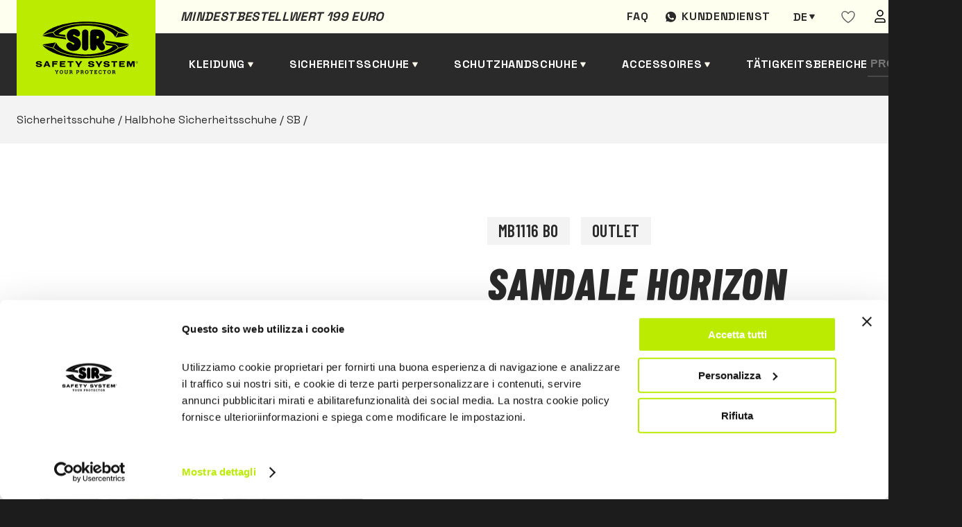

--- FILE ---
content_type: text/html; charset=UTF-8
request_url: https://www.sirsafetyshop.de/sandale-horizon
body_size: 20765
content:
  
<!DOCTYPE html>
<html lang="de">
<head>
            <!-- Google Tag Manager -->
        <script>(function(w,d,s,l,i){w[l]=w[l]||[];w[l].push({'gtm.start':
        new Date().getTime(),event:'gtm.js'});var f=d.getElementsByTagName(s)[0],
        j=d.createElement(s),dl=l!='dataLayer'?'&l='+l:'';j.async=true;j.src=
        'https://www.googletagmanager.com/gtm.js?id='+i+dl;f.parentNode.insertBefore(j,f);
        })(window,document,'script','dataLayer','GTM-ND6Q3FC');</script>
        <!-- End Google Tag Manager -->
        <meta charset="UTF-8">
    <meta name="viewport" content="width=device-width, initial-scale=1.0">
    <script src="https://cdnjs.cloudflare.com/ajax/libs/jquery/3.5.1/jquery.min.js"></script>

    <title>
        Sandale HORIZON | Sir Safety System
    </title>
    <meta name="description" content="EN ISO 20345 SB A E FO HRO SRA
Sandale mit Kompositkunststoffkappe, geprüft bis 200 Joule. Schaft aus Nylon/Lycra®-Stretchgewebe.">    <meta property="og:title" content="Sandale HORIZON | Sir Safety System">
    <meta property="og:description" content="EN ISO 20345 SB A E FO HRO SRA
Sandale mit Kompositkunststoffkappe, geprüft bis 200 Joule. Schaft aus Nylon/Lycra®-Stretchgewebe.">    <meta property="og:url" content="https://www.sirsafetyshop.de/sandale-horizon">
        
            <meta property="og:image" content="https://www.sirsafetyshop.it/assets/img/prodotti/MB1116B0.png">
        <meta property="og:image:type" content="image/jpeg"/>
        <meta property="og:image:alt" content="Sandale HORIZON | Sir Safety System"/>
        

    <style>
   
    .loader {
    position: fixed;
    left: 0;
    top: 0;
    width: 100%;
    min-height: 100vh;
    background: #1c1c1c;
    overflow: hidden;
    z-index: 999999999;
    visibility: visible;
    opacity: 1;
    display: flex;
    align-items: center;
    justify-content: center;
    }
    .loader.loader-hide {
        opacity: 0;
        visibility: hidden;
        transition: .3s;
    }

    .loader-inside {
        width: 300px;
    }
    .loading-text {
        margin-right: auto;
        margin-left: auto;
        display: block;
        margin-bottom: 24px;
        font-family: 'Barlow Condensed',sans-serif;
        font-weight: 600;
        font-size: 24px;
        line-height: 102.1%;
        letter-spacing: 0.02em;
        text-transform: uppercase;
        color: #2a2a2a;
        padding: 8px 16px;
        background-color: #bbec00;
        width: -moz-fit-content;
        width: fit-content;
    }
    .progress {
        width: 100%;
        margin: 10px auto;
        height: 5px;
    }    
    .progress-bar {
        background-color: #bbec00;
        height: 100%;
        animation: progress-animation 1s ease-in;
    }

    .ccc-banner--bottom {
        border-radius:10px;
        color:var(--dark);
    }

    .ccc-banner__title {
        font-family: var(--font-title);
        font-size: 24px;
        color: var(--gray);
    }
    .ccc-banner label {
        display:block
    }
    .ccc-banner__button {
        margin-top:24px!important;
        margin-left:0px!important;
        margin-right:16px!important;
    }


    .ccc-banner__button--secondary {
        background-color: var(--gray)!important;
        color:#fff;
        
    }

    .hidden {
        display:none;
    }
@keyframes progress-animation {
    0% {width: 0%;}
    /*20% {width: 10%;}
    40% {width: 30%;}
    50% {width: 60%;}*/
    100% {width: 100%;}
}
</style>
    <link rel="stylesheet" href="https://www.sirsafetyshop.it/assets/css/main.min.css">
    <link rel="stylesheet" href="https://www.sirsafetyshop.it/assets/css/de.css" >

<!--photoswipe-->
    <link rel="stylesheet" href="https://www.sirsafetyshop.it/assets/css/photoswipe.css"> 
    <link rel="stylesheet" href="https://www.sirsafetyshop.it/assets/default-skin/default-skin.css"> 
    <link rel="apple-touch-icon" sizes="180x180" href="https://www.sirsafetyshop.it/assets/img/favicon/apple-touch-icon.png">
    <link rel="icon" type="image/png" sizes="32x32" href="https://www.sirsafetyshop.it/assets/img/favicon/favicon-32x32.png">
    <link rel="icon" type="image/png" sizes="16x16" href="https://www.sirsafetyshop.it/assets/img/favicon/favicon-16x16.png">
    <link rel="manifest" href="https://www.sirsafetyshop.it/assets/img/favicon/site.webmanifest">
    <link rel="mask-icon" href="https://www.sirsafetyshop.it/assets/img/favicon/safari-pinned-tab.svg" color="#5bbad5">
    <meta name="msapplication-TileColor" content="#ffc40d">
    <meta name="theme-color" content="#ffffff">
<style>                .senzaiva,.coniva {
                    display:none;
                }
                .senzaiva.show,.coniva.show {
                    display:inline;
                }
            </style></head>

<body>
                        <!-- Google Tag Manager (noscript) -->
            <noscript><iframe src="https://www.googletagmanager.com/ns.html?id=GTM-ND6Q3FC"
            height="0" width="0" style="display:none;visibility:hidden"></iframe></noscript>
            <!-- End Google Tag Manager (noscript) -->
                


<div class="loader">
    <div class="loader-inside">
        <p class="loading-text">L O A D I N G</p>
        <div class="progress">
            <div class="progress-bar"></div>
        </div>
    </div>
</div>    
<header>
    <div class="barra-warm"></div>
    <div class="container">
        <div class="preheader">
            <div class="preheader-left">
                                <p class="pretitle text-dark">Mindestbestellwert 199 euro </p>
            </div>
            <div class="preheader-right">
                                                                        <a href="https://www.sirsafetyshop.de/faq" class="preheader-link">Faq</a>
                    
                                    
                
                <a href="https://wa.me/+393316284335" target="_blank" class="preheader-link assistenza">Kundendienst</a>
                                




	
													


													


													


													


													





<div class="switch-languages" id="switch-languages">
    <div class="current-language">de</div>
            <div class="list-languages">
                                                <a href="https://www.sirsafetyshop.it/sandalo-horizon" hreflang="it" lang="it">it</a>
                                                                <a href="https://www.sirsafetyshop.com/horizon-sandal" hreflang="en" lang="en">en</a>
                                                                <a href="https://www.sirsafetyshop.fr/sandale-horizon" hreflang="fr" lang="fr">fr</a>
                                                                                            <a href="https://www.sirsafetyshop.es/sandalia-horizon" hreflang="es" lang="es">es</a>
                                    </div>
    </div>
                <div id="wishlistajax">
                    <a href="https://www.sirsafetyshop.de/users" class="preheader-link">
        <svg width="20" height="19" viewBox="0 0 20 19" fill="none" xmlns="http://www.w3.org/2000/svg">
            <path fill-rule="evenodd" clip-rule="evenodd" d="M19 6.01004C19 12.2544 10.0004 17.51 10.0004 17.51C10.0004 17.51 1 12.1767 1 6.02269C1 3.51004 3 1.51004 5.5 1.51004C8 1.51004 10 4.51004 10 4.51004C10 4.51004 12 1.51004 14.5 1.51004C17 1.51004 19 3.51004 19 6.01004Z" stroke="#666666" stroke-width="1.5" stroke-linecap="round" stroke-linejoin="round"></path>
        </svg>
    </a>
                </div>
                <a href="https://www.sirsafetyshop.de/users" class="preheader-link">
                    <img src="https://www.sirsafetyshop.it/assets/img/user.svg" alt="area utente" />
                </a>
            </div>
        </div>
        <div class="header-left">
            <a href="https://www.sirsafetyshop.de/" class="logo">
                <img src="https://www.sirsafetyshop.it/assets/img/logo-black.svg" alt="Sir safety logo" />
            </a>
            
                
            <a href="" class="header-link submenu" id="sub-abbigliamento" data-id="abbigliamento">Kleidung</a>
            <a href="" class="header-link submenu" id="sub-scarpe" data-id="scarpe">Sicherheitsschuhe</a>
            <a href="" class="header-link submenu" id="sub-guanti" data-id="guanti">Schutzhandschuhe</a>
            <a href="" class="header-link submenu" id="sub-altro" data-id="altro">Accessoires</a>
                                            <a href="https://www.sirsafetyshop.de/tatigkeitsbereiche" class="header-link">Tätigkeitsbereiche</a>
                            
            
        </div>

        <div class="header-right">
            <form class="search-form" action="https://www.sirsafetyshop.de/ricerca/risultati">
                <input type="text" name="search" placeholder="Produktsuche" />
                <button type="submit" class="search-button">
                    <img src="https://www.sirsafetyshop.it/assets/img/search.svg" alt="Suchen" />
                </button>
            </form>
            <div class="btn-form" id="btn-form"></div>
            <div class="cart-button" id="cart-button">
                <span></span>
<span ></span>
<span></span>            </div>
            <div class="secondary-button" id="secondary-button-mobile">
                <span></span>
                <span></span>
                <span></span>
            </div>
        </div>

    </div>
</header>

<div class="form-search-mobile" id="form-search-mobile">
    <form class="search-form" action="https://www.sirsafetyshop.de/ricerca/risultati">
        <input type="text" class="input-mobile" name="search"placeholder="Produktsuche" />
        <button type="submit" class="search-button">
            <img src="https://www.sirsafetyshop.it/assets/img/search.svg" alt="Suchen" />
        </button>
    </form>
</div>
    






<div class="menu-desktop" id="menu-desktop">
    <div class="container-menu-desktop">
        <div class="container-cat-menu" id="abbigliamento">
            <ul class="first-level hidden">
                <li class="l1 "> <a href="https://www.sirsafetyshop.de/arbeitsbekleidung"
                        class="first-level-link active">
                        Arbeitsbekleidung
                    </a>
                    <ul class="grid show">
                                                <li class="l2 "  >                            <a href="https://www.sirsafetyshop.de/arbeitsbekleidung-funktionsbekleidung" class="">
                                Funktionsbekleidung
                            </a>
                                                            <ul class=" show" >
                                                            <li class="l3 "  ><span></span>                            <a href="https://www.sirsafetyshop.de/arbeitsbekleidung-funktionsbekleidung-arbeitshosen" class="">
                                Arbeitshosen
                            </a>
                                                    </li>
                                                <li class="l3 "  ><span></span>                            <a href="https://www.sirsafetyshop.de/arbeitsbekleidung-funktionsbekleidung-arbeitsjacken" class="">
                                Arbeitsjacken
                            </a>
                                                    </li>
                                                <li class="l3 "  ><span></span>                            <a href="https://www.sirsafetyshop.de/arbeitsbekleidung-funktionsbekleidung-arbeitslatzhosen---overalls" class="">
                                Arbeitslatzhosen &amp; Overalls
                            </a>
                                                    </li>
                                                <li class="l3 "  ><span></span>                            <a href="https://www.sirsafetyshop.de/arbeitsbekleidung-funktionsbekleidung-arbeitsshorts" class="">
                                Arbeitsshorts
                            </a>
                                                    </li>
                                                <li class="l3 "  ><span></span>                            <a href="https://www.sirsafetyshop.de/arbeitsbekleidung-funktionsbekleidung-arbeitswesten-und-bodywarmers" class="">
                                Arbeitswesten und Bodywarmers
                            </a>
                                                    </li>
                                                <li class="l3 "  ><span></span>                            <a href="https://www.sirsafetyshop.de/arbeitsbekleidung-funktionsbekleidung-arbeitshemden" class="">
                                Arbeitshemden
                            </a>
                                                    </li>
                                                <li class="l3 "  ><span></span>                            <a href="https://www.sirsafetyshop.de/arbeitsbekleidung-funktionsbekleidung-arbeitsschürzen" class="">
                                Arbeitsschürzen
                            </a>
                                                    </li>
                                                <li class="l3 "  ><span></span>                            <a href="https://www.sirsafetyshop.de/arbeitsbekleidung-funktionsbekleidung-arbeitssweatshirts-und-fleeces" class="">
                                Arbeitssweatshirts und Fleeces
                            </a>
                                                    </li>
                                                <li class="l3 "  ><span></span>                            <a href="https://www.sirsafetyshop.de/arbeitsbekleidung-funktionsbekleidung-arbeitspoloshirts" class="">
                                Arbeitspoloshirts
                            </a>
                                                    </li>
                                                <li class="l3 "  ><span></span>                            <a href="https://www.sirsafetyshop.de/arbeitsbekleidung-funktionsbekleidung-arbeits-t-shirts" class="">
                                Arbeits-T-Shirts
                            </a>
                                                    </li>
                                                <li class="l3 "  ><span></span>                            <a href="https://www.sirsafetyshop.de/arbeitsbekleidung-funktionsbekleidung-arbeitskittel" class="">
                                Arbeitskittel
                            </a>
                                                    </li>
                                                <li class="l3 "  ><span></span>                            <a href="https://www.sirsafetyshop.de/arbeitsbekleidung-funktionsbekleidung-unterwäsche" class="">
                                Unterwäsche
                            </a>
                                                    </li>
                                                <li class="l3 "  ><span></span>                            <a href="https://www.sirsafetyshop.de/arbeitsbekleidung-funktionsbekleidung-zubehör" class="">
                                Zubehör
                            </a>
                                                    </li>
                                                        </ul>
                                                    </li>
                                                <li class="l2 "  >                            <a href="https://www.sirsafetyshop.de/arbeitsbekleidung-warnschutzbekleidung" class="">
                                Warnschutzbekleidung
                            </a>
                                                            <ul class=" " >
                                                            <li class="l3 "  ><span></span>                            <a href="https://www.sirsafetyshop.de/arbeitsbekleidung-warnschutzbekleidung-arbeitshosen" class="">
                                Arbeitshosen
                            </a>
                                                    </li>
                                                <li class="l3 "  ><span></span>                            <a href="https://www.sirsafetyshop.de/arbeitsbekleidung-warnschutzbekleidung-arbeitsjacken" class="">
                                Arbeitsjacken
                            </a>
                                                    </li>
                                                <li class="l3 "  ><span></span>                            <a href="https://www.sirsafetyshop.de/arbeitsbekleidung-warnschutzbekleidung-arbeitslatzhosen---overalls" class="">
                                Arbeitslatzhosen &amp; Overalls
                            </a>
                                                    </li>
                                                <li class="l3 "  ><span></span>                            <a href="https://www.sirsafetyshop.de/arbeitsbekleidung-warnschutzbekleidung-arbeitsshorts" class="">
                                Arbeitsshorts
                            </a>
                                                    </li>
                                                <li class="l3 "  ><span></span>                            <a href="https://www.sirsafetyshop.de/arbeitsbekleidung-warnschutzbekleidung-arbeitswesten-und-bodywarmers" class="">
                                Arbeitswesten und Bodywarmers
                            </a>
                                                    </li>
                                                <li class="l3 "  ><span></span>                            <a href="https://www.sirsafetyshop.de/arbeitsbekleidung-warnschutzbekleidung-arbeitssweatshirts-und-fleeces" class="">
                                Arbeitssweatshirts und Fleeces
                            </a>
                                                    </li>
                                                <li class="l3 "  ><span></span>                            <a href="https://www.sirsafetyshop.de/arbeitsbekleidung-warnschutzbekleidung-arbeitspoloshirts" class="">
                                Arbeitspoloshirts
                            </a>
                                                    </li>
                                                <li class="l3 "  ><span></span>                            <a href="https://www.sirsafetyshop.de/arbeitsbekleidung-warnschutzbekleidung-arbeits-t-shirts" class="">
                                Arbeits-T-Shirts
                            </a>
                                                    </li>
                                                <li class="l3 "  ><span></span>                            <a href="https://www.sirsafetyshop.de/arbeitsbekleidung-warnschutzbekleidung-softshell-jacken" class="">
                                Softshell Jacken
                            </a>
                                                    </li>
                                                <li class="l3 "  ><span></span>                            <a href="https://www.sirsafetyshop.de/arbeitsbekleidung-warnschutzbekleidung-zubehör" class="">
                                Zubehör
                            </a>
                                                    </li>
                                                        </ul>
                                                    </li>
                                                <li class="l2 "  >                            <a href="https://www.sirsafetyshop.de/arbeitsbekleidung-multinorm-arbeitsbekleidung" class="">
                                Multinorm Arbeitsbekleidung
                            </a>
                                                            <ul class=" " >
                                                            <li class="l3 "  ><span></span>                            <a href="https://www.sirsafetyshop.de/arbeitsbekleidung-multinorm-arbeitsbekleidung-arbeitshosen" class="">
                                Arbeitshosen
                            </a>
                                                    </li>
                                                <li class="l3 "  ><span></span>                            <a href="https://www.sirsafetyshop.de/arbeitsbekleidung-multinorm-arbeitsbekleidung-arbeitsjacken" class="">
                                Arbeitsjacken
                            </a>
                                                    </li>
                                                <li class="l3 "  ><span></span>                            <a href="https://www.sirsafetyshop.de/arbeitsbekleidung-multinorm-arbeitsbekleidung-arbeitslatzhosen---overalls" class="">
                                Arbeitslatzhosen &amp; Overalls
                            </a>
                                                    </li>
                                                <li class="l3 "  ><span></span>                            <a href="https://www.sirsafetyshop.de/arbeitsbekleidung-multinorm-arbeitsbekleidung-arbeitswesten-und-bodywarmers" class="">
                                Arbeitswesten und Bodywarmers
                            </a>
                                                    </li>
                                                <li class="l3 "  ><span></span>                            <a href="https://www.sirsafetyshop.de/arbeitsbekleidung-multinorm-arbeitsbekleidung-arbeitssweatshirts-und-fleeces" class="">
                                Arbeitssweatshirts und Fleeces
                            </a>
                                                    </li>
                                                <li class="l3 "  ><span></span>                            <a href="https://www.sirsafetyshop.de/arbeitsbekleidung-multinorm-arbeitsbekleidung-arbeitspoloshirts" class="">
                                Arbeitspoloshirts
                            </a>
                                                    </li>
                                                <li class="l3 "  ><span></span>                            <a href="https://www.sirsafetyshop.de/arbeitsbekleidung-multinorm-arbeitsbekleidung-arbeits-t-shirts" class="">
                                Arbeits-T-Shirts
                            </a>
                                                    </li>
                                                <li class="l3 "  ><span></span>                            <a href="https://www.sirsafetyshop.de/arbeitsbekleidung-multinorm-arbeitsbekleidung-arbeitshemden" class="">
                                Arbeitshemden
                            </a>
                                                    </li>
                                                <li class="l3 "  ><span></span>                            <a href="https://www.sirsafetyshop.de/arbeitsbekleidung-multinorm-arbeitsbekleidung-unterwäsche" class="">
                                Unterwäsche
                            </a>
                                                    </li>
                                                <li class="l3 "  ><span></span>                            <a href="https://www.sirsafetyshop.de/arbeitsbekleidung-multinorm-arbeitsbekleidung-zubehör" class="">
                                Zubehör
                            </a>
                                                    </li>
                                                        </ul>
                                                    </li>
                                                <li class="l2 "  >                            <a href="https://www.sirsafetyshop.de/arbeitsbekleidung-wetterfeste-bekleidung" class="">
                                Wetterfeste Bekleidung
                            </a>
                                                            <ul class=" " >
                                                            <li class="l3 "  ><span></span>                            <a href="https://www.sirsafetyshop.de/arbeitsbekleidung-wetterfeste-bekleidung-arbeitshosen" class="">
                                Arbeitshosen
                            </a>
                                                    </li>
                                                <li class="l3 "  ><span></span>                            <a href="https://www.sirsafetyshop.de/arbeitsbekleidung-wetterfeste-bekleidung-arbeitsjacken" class="">
                                Arbeitsjacken
                            </a>
                                                    </li>
                                                <li class="l3 "  ><span></span>                            <a href="https://www.sirsafetyshop.de/arbeitsbekleidung-wetterfeste-bekleidung-arbeitswesten-und-bodywarmers" class="">
                                Arbeitswesten und Bodywarmers
                            </a>
                                                    </li>
                                                <li class="l3 "  ><span></span>                            <a href="https://www.sirsafetyshop.de/arbeitsbekleidung-wetterfeste-bekleidung-softshell-jacken" class="">
                                Softshell Jacken
                            </a>
                                                    </li>
                                                <li class="l3 "  ><span></span>                            <a href="https://www.sirsafetyshop.de/arbeitsbekleidung-wetterfeste-bekleidung-arbeitslatzhosen---overalls" class="">
                                Arbeitslatzhosen &amp; Overalls
                            </a>
                                                    </li>
                                                        </ul>
                                                    </li>
                                                <li class="l2 "  >                            <a href="https://www.sirsafetyshop.de/arbeitsbekleidung-chemikalienschutzbekleidung" class="">
                                Chemikalienschutzbekleidung
                            </a>
                                                            <ul class=" " >
                                                            <li class="l3 "  ><span></span>                            <a href="https://www.sirsafetyshop.de/arbeitsbekleidung-chemikalienschutzbekleidung-arbeitshosen" class="">
                                Arbeitshosen
                            </a>
                                                    </li>
                                                <li class="l3 "  ><span></span>                            <a href="https://www.sirsafetyshop.de/arbeitsbekleidung-chemikalienschutzbekleidung-arbeitsjacken" class="">
                                Arbeitsjacken
                            </a>
                                                    </li>
                                                <li class="l3 "  ><span></span>                            <a href="https://www.sirsafetyshop.de/arbeitsbekleidung-chemikalienschutzbekleidung-arbeitslatzhosen---overalls" class="">
                                Arbeitslatzhosen &amp; Overalls
                            </a>
                                                    </li>
                                                <li class="l3 "  ><span></span>                            <a href="https://www.sirsafetyshop.de/arbeitsbekleidung-chemikalienschutzbekleidung-arbeitskittel" class="">
                                Arbeitskittel
                            </a>
                                                    </li>
                                                        </ul>
                                                    </li>
                                                <li class="l2 "  >                            <a href="https://www.sirsafetyshop.de/arbeitsbekleidung-einweg-arbeitsbekleidung" class="">
                                Einweg-Arbeitsbekleidung
                            </a>
                                                            <ul class=" " >
                                                            <li class="l3 "  ><span></span>                            <a href="https://www.sirsafetyshop.de/arbeitsbekleidung-einweg-arbeitsbekleidung-arbeitsoveralls" class="">
                                Arbeitsoveralls
                            </a>
                                                    </li>
                                                <li class="l3 "  ><span></span>                            <a href="https://www.sirsafetyshop.de/arbeitsbekleidung-einweg-arbeitsbekleidung-arbeitskittel" class="">
                                Arbeitskittel
                            </a>
                                                    </li>
                                                <li class="l3 "  ><span></span>                            <a href="https://www.sirsafetyshop.de/arbeitsbekleidung-einweg-arbeitsbekleidung-arbeitsschürzen" class="">
                                Arbeitsschürzen
                            </a>
                                                    </li>
                                                <li class="l3 "  ><span></span>                            <a href="https://www.sirsafetyshop.de/arbeitsbekleidung-einweg-arbeitsbekleidung-kappen--armstulpen-und-überschuhe" class="">
                                Kappen, Armstulpen und Überschuhe
                            </a>
                                                    </li>
                                                        </ul>
                                                    </li>
                                                <li class="l2 "  >                            <a href="https://www.sirsafetyshop.de/arbeitsbekleidung-arbeitshosen" class="">
                                Arbeitshosen
                            </a>
                                                    </li>
                                                <li class="l2 "  >                            <a href="https://www.sirsafetyshop.de/arbeitsbekleidung-arbeitsjacken" class="">
                                Arbeitsjacken
                            </a>
                                                    </li>
                                                <li class="l2 "  >                            <a href="https://www.sirsafetyshop.de/arbeitsbekleidung-arbeitslatzhosen---overalls" class="">
                                Arbeitslatzhosen &amp; Overalls
                            </a>
                                                    </li>
                                                <li class="l2 "  >                            <a href="https://www.sirsafetyshop.de/arbeitsbekleidung-arbeitswesten-und-bodywarmers" class="">
                                Arbeitswesten und Bodywarmers
                            </a>
                                                    </li>
                                                <li class="l2 "  >                            <a href="https://www.sirsafetyshop.de/arbeitsbekleidung-arbeitsschürzen" class="">
                                Arbeitsschürzen
                            </a>
                                                    </li>
                                                <li class="l2 "  >                            <a href="https://www.sirsafetyshop.de/arbeitsbekleidung-arbeitskittel" class="">
                                Arbeitskittel
                            </a>
                                                    </li>
                                                <li class="l2 "  >                            <a href="https://www.sirsafetyshop.de/arbeitsbekleidung-arbeitssweatshirts-und-fleeces" class="">
                                Arbeitssweatshirts und Fleeces
                            </a>
                                                    </li>
                                                <li class="l2 "  >                            <a href="https://www.sirsafetyshop.de/arbeitsbekleidung-arbeitshemden" class="">
                                Arbeitshemden
                            </a>
                                                    </li>
                                                <li class="l2 "  >                            <a href="https://www.sirsafetyshop.de/arbeitsbekleidung-arbeitspoloshirts" class="">
                                Arbeitspoloshirts
                            </a>
                                                    </li>
                                                <li class="l2 "  >                            <a href="https://www.sirsafetyshop.de/arbeitsbekleidung-arbeits-t-shirts" class="">
                                Arbeits-T-Shirts
                            </a>
                                                    </li>
                                                <li class="l2 "  >                            <a href="https://www.sirsafetyshop.de/arbeitsbekleidung-schnittschutzbekleidung-für-kettensägen" class="">
                                Schnittschutzbekleidung für Kettensägen
                            </a>
                                                    </li>
                                            </ul>
                </li>
            </ul>
        </div>

        <div class="container-cat-menu" id="scarpe">
            <ul class="first-level hidden">
               <li class="l1 "> <a href="https://www.sirsafetyshop.de/sicherheitsschuhe"
                        class="first-level-link active">
                        Sicherheitsschuhe
                    </a>
                    <ul class="grid show">
                                                <li class="l2 "  >                            <a href="https://www.sirsafetyshop.de/sicherheitsschuhe-halbhohe-sicherheitsschuhe" class="">
                                Halbhohe Sicherheitsschuhe
                            </a>
                                                            <ul class=" show" >
                                                            <li class="l3 "  ><span></span>                            <a href="https://www.sirsafetyshop.de/sicherheitsschuhe-halbhohe-sicherheitsschuhe-s1" class="">
                                S1
                            </a>
                                                    </li>
                                                <li class="l3 "  ><span></span>                            <a href="https://www.sirsafetyshop.de/sicherheitsschuhe-halbhohe-sicherheitsschuhe-s1p" class="">
                                S1P
                            </a>
                                                    </li>
                                                <li class="l3 "  ><span></span>                            <a href="https://www.sirsafetyshop.de/sicherheitsschuhe-halbhohe-sicherheitsschuhe-s2" class="">
                                S2
                            </a>
                                                    </li>
                                                <li class="l3 "  ><span></span>                            <a href="https://www.sirsafetyshop.de/sicherheitsschuhe-halbhohe-sicherheitsschuhe-s3" class="">
                                S3
                            </a>
                                                    </li>
                                                <li class="l3 "  ><span></span>                            <a href="https://www.sirsafetyshop.de/sicherheitsschuhe-halbhohe-sicherheitsschuhe-sbps" class="">
                                SBPS
                            </a>
                                                    </li>
                                                <li class="l3 "  ><span></span>                            <a href="https://www.sirsafetyshop.de/sicherheitsschuhe-halbhohe-sicherheitsschuhe-s1ps" class="">
                                S1PS
                            </a>
                                                    </li>
                                                <li class="l3 "  ><span></span>                            <a href="https://www.sirsafetyshop.de/sicherheitsschuhe-halbhohe-sicherheitsschuhe-s3s" class="">
                                S3S
                            </a>
                                                    </li>
                                                <li class="l3 "  ><span></span>                            <a href="https://www.sirsafetyshop.de/sicherheitsschuhe-halbhohe-sicherheitsschuhe-s7s" class="">
                                S7S
                            </a>
                                                    </li>
                                                        </ul>
                                                    </li>
                                                <li class="l2 "  >                            <a href="https://www.sirsafetyshop.de/sicherheitsschuhe-knöchelhohe-sicherheitsschuhe" class="">
                                Knöchelhohe Sicherheitsschuhe
                            </a>
                                                            <ul class=" " >
                                                            <li class="l3 "  ><span></span>                            <a href="https://www.sirsafetyshop.de/sicherheitsschuhe-knöchelhohe-sicherheitsschuhe-s2" class="">
                                S2
                            </a>
                                                    </li>
                                                <li class="l3 "  ><span></span>                            <a href="https://www.sirsafetyshop.de/sicherheitsschuhe-knöchelhohe-sicherheitsschuhe-s3" class="">
                                S3
                            </a>
                                                    </li>
                                                <li class="l3 "  ><span></span>                            <a href="https://www.sirsafetyshop.de/sicherheitsschuhe-knöchelhohe-sicherheitsschuhe-sbps" class="">
                                SBPS
                            </a>
                                                    </li>
                                                <li class="l3 "  ><span></span>                            <a href="https://www.sirsafetyshop.de/sicherheitsschuhe-knöchelhohe-sicherheitsschuhe-s1ps" class="">
                                S1PS
                            </a>
                                                    </li>
                                                <li class="l3 "  ><span></span>                            <a href="https://www.sirsafetyshop.de/sicherheitsschuhe-knöchelhohe-sicherheitsschuhe-s3s" class="">
                                S3S
                            </a>
                                                    </li>
                                                <li class="l3 "  ><span></span>                            <a href="https://www.sirsafetyshop.de/sicherheitsschuhe-knöchelhohe-sicherheitsschuhe-s7s" class="">
                                S7S
                            </a>
                                                    </li>
                                                        </ul>
                                                    </li>
                                                <li class="l2 "  >                            <a href="https://www.sirsafetyshop.de/sicherheitsschuhe-sicherheitsstiefel" class="">
                                Sicherheitsstiefel
                            </a>
                                                            <ul class=" " >
                                                            <li class="l3 "  ><span></span>                            <a href="https://www.sirsafetyshop.de/sicherheitsschuhe-sicherheitsstiefel-s3" class="">
                                S3
                            </a>
                                                    </li>
                                                <li class="l3 "  ><span></span>                            <a href="https://www.sirsafetyshop.de/sicherheitsschuhe-sicherheitsstiefel-s4" class="">
                                S4
                            </a>
                                                    </li>
                                                <li class="l3 "  ><span></span>                            <a href="https://www.sirsafetyshop.de/sicherheitsschuhe-sicherheitsstiefel-s5" class="">
                                S5
                            </a>
                                                    </li>
                                                <li class="l3 "  ><span></span>                            <a href="https://www.sirsafetyshop.de/sicherheitsschuhe-sicherheitsstiefel-no-safety" class="">
                                NO SAFETY
                            </a>
                                                    </li>
                                                <li class="l3 "  ><span></span>                            <a href="https://www.sirsafetyshop.de/sicherheitsschuhe-sicherheitsstiefel-s3s" class="">
                                S3S
                            </a>
                                                    </li>
                                                <li class="l3 "  ><span></span>                            <a href="https://www.sirsafetyshop.de/sicherheitsschuhe-sicherheitsstiefel-s7s" class="">
                                S7S
                            </a>
                                                    </li>
                                                        </ul>
                                                    </li>
                                                <li class="l2 "  >                            <a href="https://www.sirsafetyshop.de/sicherheitsschuhe-sicherheitssandalen---clogs" class="">
                                Sicherheitssandalen &amp; Clogs
                            </a>
                                                            <ul class=" " >
                                                            <li class="l3 "  ><span></span>                            <a href="https://www.sirsafetyshop.de/sicherheitsschuhe-sicherheitssandalen---clogs-sb" class="">
                                SB
                            </a>
                                                    </li>
                                                <li class="l3 "  ><span></span>                            <a href="https://www.sirsafetyshop.de/sicherheitsschuhe-sicherheitssandalen---clogs-s2" class="">
                                S2
                            </a>
                                                    </li>
                                                <li class="l3 "  ><span></span>                            <a href="https://www.sirsafetyshop.de/sicherheitsschuhe-sicherheitssandalen---clogs-no-safety" class="">
                                NO SAFETY
                            </a>
                                                    </li>
                                                        </ul>
                                                    </li>
                                                <li class="l2 "  >                            <a href="https://www.sirsafetyshop.de/sicherheitsschuhe-spezialschutzschuhe" class="">
                                Spezialschutzschuhe
                            </a>
                                                    </li>
                                                <li class="l2 "  >                            <a href="https://www.sirsafetyshop.de/sicherheitsschuhe-sportliche-sicherheitsschuhe" class="">
                                Sportliche Sicherheitsschuhe
                            </a>
                                                    </li>
                                                <li class="l2 "  >                            <a href="https://www.sirsafetyshop.de/sicherheitsschuhe-leichte-sicherheitsschuhe" class="">
                                Leichte Sicherheitsschuhe
                            </a>
                                                    </li>
                                                <li class="l2 "  >                            <a href="https://www.sirsafetyshop.de/sicherheitsschuhe-sommer-sicherheitsschuhe" class="">
                                Sommer-Sicherheitsschuhe
                            </a>
                                                    </li>
                                                <li class="l2 "  >                            <a href="https://www.sirsafetyshop.de/sicherheitsschuhe-winter-sicherheitsschuhe" class="">
                                Winter-Sicherheitsschuhe
                            </a>
                                                    </li>
                                                <li class="l2 "  >                            <a href="https://www.sirsafetyshop.de/sicherheitsschuhe-wasserfeste-sicherheitsschuhe" class="">
                                Wasserfeste Sicherheitsschuhe
                            </a>
                                                    </li>
                                                <li class="l2 "  >                            <a href="https://www.sirsafetyshop.de/sicherheitsschuhe-sb" class="">
                                SB
                            </a>
                                                    </li>
                                                <li class="l2 "  >                            <a href="https://www.sirsafetyshop.de/sicherheitsschuhe-s1" class="">
                                S1
                            </a>
                                                    </li>
                                                <li class="l2 "  >                            <a href="https://www.sirsafetyshop.de/sicherheitsschuhe-s1p" class="">
                                S1P
                            </a>
                                                    </li>
                                                <li class="l2 "  >                            <a href="https://www.sirsafetyshop.de/sicherheitsschuhe-s2" class="">
                                S2
                            </a>
                                                    </li>
                                                <li class="l2 "  >                            <a href="https://www.sirsafetyshop.de/sicherheitsschuhe-s3" class="">
                                S3
                            </a>
                                                    </li>
                                                <li class="l2 "  >                            <a href="https://www.sirsafetyshop.de/sicherheitsschuhe-s4" class="">
                                S4
                            </a>
                                                    </li>
                                                <li class="l2 "  >                            <a href="https://www.sirsafetyshop.de/sicherheitsschuhe-s5" class="">
                                S5
                            </a>
                                                    </li>
                                                <li class="l2 "  >                            <a href="https://www.sirsafetyshop.de/sicherheitsschuhe-einlegesohlen---socken" class="">
                                Einlegesohlen &amp; Socken
                            </a>
                                                            <ul class=" " >
                                                            <li class="l3 "  ><span></span>                            <a href="https://www.sirsafetyshop.de/sicherheitsschuhe-einlegesohlen---socken-einlegesohlen" class="">
                                Einlegesohlen
                            </a>
                                                    </li>
                                                <li class="l3 "  ><span></span>                            <a href="https://www.sirsafetyshop.de/sicherheitsschuhe-einlegesohlen---socken-socken" class="">
                                Socken
                            </a>
                                                    </li>
                                                        </ul>
                                                    </li>
                                                <li class="l2 "  >                            <a href="https://www.sirsafetyshop.de/sicherheitsschuhe-sbps" class="">
                                SBPS
                            </a>
                                                    </li>
                                                <li class="l2 "  >                            <a href="https://www.sirsafetyshop.de/sicherheitsschuhe-s1ps" class="">
                                S1PS
                            </a>
                                                    </li>
                                                <li class="l2 "  >                            <a href="https://www.sirsafetyshop.de/sicherheitsschuhe-s3s" class="">
                                S3S
                            </a>
                                                    </li>
                                                <li class="l2 "  >                            <a href="https://www.sirsafetyshop.de/sicherheitsschuhe-s7s" class="">
                                S7S
                            </a>
                                                    </li>
                                            </ul>
                </li>
            </ul>
        </div>

        <div class="container-cat-menu" id="guanti">
            <ul class="first-level hidden">
                <li class="l1 "> <a href="https://www.sirsafetyshop.de/schutzhandschuhe"
                        class="first-level-link active">
                        Schutzhandschuhe
                    </a>
                    <ul class="grid show">
                                                <li class="l2 "  >                            <a href="https://www.sirsafetyshop.de/schutzhandschuhe-leder-schutzhandschuhe" class="">
                                Leder Schutzhandschuhe
                            </a>
                                                    </li>
                                                <li class="l2 "  >                            <a href="https://www.sirsafetyshop.de/schutzhandschuhe-mechanische-schutzhandschuhe" class="">
                                Mechanische Schutzhandschuhe
                            </a>
                                                    </li>
                                                <li class="l2 "  >                            <a href="https://www.sirsafetyshop.de/schutzhandschuhe-schnittschutzhandschuhe" class="">
                                Schnittschutzhandschuhe
                            </a>
                                                    </li>
                                                <li class="l2 "  >                            <a href="https://www.sirsafetyshop.de/schutzhandschuhe-hitzeschutzhandschuhe" class="">
                                Hitzeschutzhandschuhe
                            </a>
                                                    </li>
                                                <li class="l2 "  >                            <a href="https://www.sirsafetyshop.de/schutzhandschuhe-kälteschutzhandschuhe" class="">
                                Kälteschutzhandschuhe
                            </a>
                                                    </li>
                                                <li class="l2 "  >                            <a href="https://www.sirsafetyshop.de/schutzhandschuhe-spezialschutzhandschuhe" class="">
                                Spezialschutzhandschuhe
                            </a>
                                                    </li>
                                                <li class="l2 "  >                            <a href="https://www.sirsafetyshop.de/schutzhandschuhe-chemikalienschutzhandschuhe" class="">
                                Chemikalienschutzhandschuhe
                            </a>
                                                    </li>
                                                <li class="l2 "  >                            <a href="https://www.sirsafetyshop.de/schutzhandschuhe-einweghandschuhe" class="">
                                Einweghandschuhe
                            </a>
                                                            <ul class=" " >
                                                            <li class="l3 "  ><span></span>                            <a href="https://www.sirsafetyshop.de/schutzhandschuhe-einweghandschuhe-nitril" class="">
                                Nitril
                            </a>
                                                    </li>
                                                <li class="l3 "  ><span></span>                            <a href="https://www.sirsafetyshop.de/schutzhandschuhe-einweghandschuhe-vinyl" class="">
                                Vinyl
                            </a>
                                                    </li>
                                                <li class="l3 "  ><span></span>                            <a href="https://www.sirsafetyshop.de/schutzhandschuhe-einweghandschuhe-latex" class="">
                                Latex
                            </a>
                                                    </li>
                                                <li class="l3 "  ><span></span>                            <a href="https://www.sirsafetyshop.de/schutzhandschuhe-einweghandschuhe-weiteres" class="">
                                Weiteres
                            </a>
                                                    </li>
                                                        </ul>
                                                    </li>
                                            </ul>
                </li>
            </ul>
        </div>

        <div class="container-cat-menu" id="altro">
            <ul class="first-level">
                <li class="l1 "> <a href="https://www.sirsafetyshop.de/kopfschutz-und-atemschutz"
                        class="first-level-link active">
                        Kopfschutz und Atemschutz
                    </a>
                    <ul class="grid show">
                                                <li class="l2 "  >                            <a href="https://www.sirsafetyshop.de/kopfschutz-und-atemschutz-schutzhelme" class="">
                                Schutzhelme
                            </a>
                                                            <ul class=" show" >
                                                            <li class="l3 "  ><span></span>                            <a href="https://www.sirsafetyshop.de/kopfschutz-und-atemschutz-schutzhelme-schutzhelme" class="">
                                Schutzhelme
                            </a>
                                                    </li>
                                                <li class="l3 "  ><span></span>                            <a href="https://www.sirsafetyshop.de/kopfschutz-und-atemschutz-schutzhelme-stoßkappen" class="">
                                Stoßkappen
                            </a>
                                                    </li>
                                                <li class="l3 "  ><span></span>                            <a href="https://www.sirsafetyshop.de/kopfschutz-und-atemschutz-schutzhelme-helm-gesichtsschutzschilder" class="">
                                Helm-Gesichtsschutzschilder
                            </a>
                                                    </li>
                                                <li class="l3 "  ><span></span>                            <a href="https://www.sirsafetyshop.de/kopfschutz-und-atemschutz-schutzhelme-kapselgehörschutz-für-helme" class="">
                                Kapselgehörschutz für Helme
                            </a>
                                                    </li>
                                                <li class="l3 "  ><span></span>                            <a href="https://www.sirsafetyshop.de/kopfschutz-und-atemschutz-schutzhelme-zubehör" class="">
                                Zubehör
                            </a>
                                                    </li>
                                                        </ul>
                                                    </li>
                                                <li class="l2 "  >                            <a href="https://www.sirsafetyshop.de/kopfschutz-und-atemschutz-feuerwehrschutzhelme" class="">
                                Feuerwehrschutzhelme
                            </a>
                                                    </li>
                                                <li class="l2 "  >                            <a href="https://www.sirsafetyshop.de/kopfschutz-und-atemschutz-einweg-atemschutzmasken" class="">
                                Einweg-Atemschutzmasken
                            </a>
                                                            <ul class=" " >
                                                            <li class="l3 "  ><span></span>                            <a href="https://www.sirsafetyshop.de/kopfschutz-und-atemschutz-einweg-atemschutzmasken-ffp2" class="">
                                FFP2
                            </a>
                                                    </li>
                                                <li class="l3 "  ><span></span>                            <a href="https://www.sirsafetyshop.de/kopfschutz-und-atemschutz-einweg-atemschutzmasken-ffp3" class="">
                                FFP3
                            </a>
                                                    </li>
                                                        </ul>
                                                    </li>
                                                <li class="l2 "  >                            <a href="https://www.sirsafetyshop.de/kopfschutz-und-atemschutz-gesichtsmasken" class="">
                                Gesichtsmasken
                            </a>
                                                            <ul class=" " >
                                                            <li class="l3 "  ><span></span>                            <a href="https://www.sirsafetyshop.de/kopfschutz-und-atemschutz-gesichtsmasken-halbmasken-und-filter" class="">
                                Halbmasken und Filter
                            </a>
                                                    </li>
                                                <li class="l3 "  ><span></span>                            <a href="https://www.sirsafetyshop.de/kopfschutz-und-atemschutz-gesichtsmasken-vollmasken-und-filter" class="">
                                Vollmasken und Filter
                            </a>
                                                    </li>
                                                        </ul>
                                                    </li>
                                                <li class="l2 "  >                            <a href="https://www.sirsafetyshop.de/kopfschutz-und-atemschutz-schutzbrillen-und-schutzgläser" class="">
                                Schutzbrillen und Schutzgläser
                            </a>
                                                            <ul class=" " >
                                                            <li class="l3 "  ><span></span>                            <a href="https://www.sirsafetyshop.de/kopfschutz-und-atemschutz-schutzbrillen-und-schutzgläser-schutzbrillen" class="">
                                Schutzbrillen
                            </a>
                                                    </li>
                                                <li class="l3 "  ><span></span>                            <a href="https://www.sirsafetyshop.de/kopfschutz-und-atemschutz-schutzbrillen-und-schutzgläser-vollsichtschutzbrillen" class="">
                                Vollsichtschutzbrillen
                            </a>
                                                    </li>
                                                <li class="l3 "  ><span></span>                            <a href="https://www.sirsafetyshop.de/kopfschutz-und-atemschutz-schutzbrillen-und-schutzgläser-zubehör" class="">
                                Zubehör
                            </a>
                                                    </li>
                                                        </ul>
                                                    </li>
                                                <li class="l2 "  >                            <a href="https://www.sirsafetyshop.de/kopfschutz-und-atemschutz-gesichtsschutzschilder" class="">
                                Gesichtsschutzschilder
                            </a>
                                                    </li>
                                                <li class="l2 "  >                            <a href="https://www.sirsafetyshop.de/kopfschutz-und-atemschutz-kapselgehörschutz" class="">
                                Kapselgehörschutz
                            </a>
                                                    </li>
                                                <li class="l2 "  >                            <a href="https://www.sirsafetyshop.de/kopfschutz-und-atemschutz-ohrstöpsel" class="">
                                Ohrstöpsel
                            </a>
                                                            <ul class=" " >
                                                            <li class="l3 "  ><span></span>                            <a href="https://www.sirsafetyshop.de/kopfschutz-und-atemschutz-ohrstöpsel-einweg" class="">
                                Einweg
                            </a>
                                                    </li>
                                                <li class="l3 "  ><span></span>                            <a href="https://www.sirsafetyshop.de/kopfschutz-und-atemschutz-ohrstöpsel-wiederverwendbar" class="">
                                Wiederverwendbar
                            </a>
                                                    </li>
                                                        </ul>
                                                    </li>
                                            </ul>
                </li>

                <li class="l1 "> <a href="https://www.sirsafetyshop.de/fallschutz"
                        class="first-level-link active">
                        Fallschutz
                    </a>
                    <ul class="grid">
                                                <li class="l2 "  >                            <a href="https://www.sirsafetyshop.de/fallschutz-auffanggurte" class="">
                                Auffanggurte
                            </a>
                                                    </li>
                                                <li class="l2 "  >                            <a href="https://www.sirsafetyshop.de/fallschutz-höhensicherungsgeräte" class="">
                                Höhensicherungsgeräte
                            </a>
                                                    </li>
                                                <li class="l2 "  >                            <a href="https://www.sirsafetyshop.de/fallschutz-arbeitspositionierungssysteme" class="">
                                Arbeitspositionierungssysteme
                            </a>
                                                            <ul class=" " >
                                                            <li class="l3 "  ><span></span>                            <a href="https://www.sirsafetyshop.de/fallschutz-arbeitspositionierungssysteme-seile-und-verbindungsmittel" class="">
                                Seile und Verbindungsmittel
                            </a>
                                                    </li>
                                                <li class="l3 "  ><span></span>                            <a href="https://www.sirsafetyshop.de/fallschutz-arbeitspositionierungssysteme-karabiner" class="">
                                Karabiner
                            </a>
                                                    </li>
                                                <li class="l3 "  ><span></span>                            <a href="https://www.sirsafetyshop.de/fallschutz-arbeitspositionierungssysteme-zubehör" class="">
                                Zubehör
                            </a>
                                                    </li>
                                                        </ul>
                                                    </li>
                                                <li class="l2 "  >                            <a href="https://www.sirsafetyshop.de/fallschutz-falldämpfer" class="">
                                Falldämpfer
                            </a>
                                                    </li>
                                                <li class="l2 "  >                            <a href="https://www.sirsafetyshop.de/fallschutz-kit-für-arbeiten-in-der-höhe" class="">
                                Kit für Arbeiten in der Höhe
                            </a>
                                                            <ul class=" " >
                                                            <li class="l3 "  ><span></span>                            <a href="https://www.sirsafetyshop.de/fallschutz-kit-für-arbeiten-in-der-höhe-bewegliche-verankerungssysteme" class="">
                                Bewegliche Verankerungssysteme
                            </a>
                                                    </li>
                                                <li class="l3 "  ><span></span>                            <a href="https://www.sirsafetyshop.de/fallschutz-kit-für-arbeiten-in-der-höhe-kletterschutz-kit" class="">
                                Kletterschutz-Kit
                            </a>
                                                    </li>
                                                <li class="l3 "  ><span></span>                            <a href="https://www.sirsafetyshop.de/fallschutz-kit-für-arbeiten-in-der-höhe-dachdecker-kit" class="">
                                Dachdecker-Kit
                            </a>
                                                    </li>
                                                <li class="l3 "  ><span></span>                            <a href="https://www.sirsafetyshop.de/fallschutz-kit-für-arbeiten-in-der-höhe-kit-für-bauarbeiten-und-allgemeine-wartung" class="">
                                Kit für Bauarbeiten und allgemeine Wartung
                            </a>
                                                    </li>
                                                        </ul>
                                                    </li>
                                                <li class="l2 "  >                            <a href="https://www.sirsafetyshop.de/fallschutz-petzl" class="">
                                Petzl
                            </a>
                                                    </li>
                                            </ul>
                </li>
            
                <li class="l1 "> <a href="https://www.sirsafetyshop.de/erste-hilfe-und-prävention"
                        class="first-level-link active">
                        Erste Hilfe und Prävention
                    </a>
                    <ul class="grid">
                                                <li class="l2 "  >                            <a href="https://www.sirsafetyshop.de/erste-hilfe-und-prävention-notduschen-und-augenwaschstationen" class="">
                                Notduschen und Augenwaschstationen
                            </a>
                                                    </li>
                                                <li class="l2 "  >                            <a href="https://www.sirsafetyshop.de/erste-hilfe-und-prävention-erste-hilfe" class="">
                                Erste Hilfe
                            </a>
                                                    </li>
                                            </ul>
                </li>
            </ul>

        </div>
    </div>
</div>
                                            

<div class="menu-mobile" id="menu-mobile">
    <ul>
        <li>
            <a href="#" class="link-menu-mobile link-sub-menu" >Produkte</a>
            <ul class="sub-menu">
            
                <li>
                    <div class="back">Zurück</div>
                </li>
                <li>
                    <div class="title-sub-menu"><span>Produkte</span></div>
                </li>
                                <li>
                    <a href="https://www.sirsafetyshop.de/arbeitsbekleidung" class="link-menu-mobile  link-sub-menu" >Arbeitsbekleidung</a>
                                        <ul class="sub-menu">
                        <li>
                            <div class="back">Zurück</div>
                        </li>
                        <li>
                            <a href="https://www.sirsafetyshop.de/arbeitsbekleidung" class="title-sub-menu"><span>Arbeitsbekleidung &raquo;</span></a>
                        </li>
                                        <li>
                    <a href="https://www.sirsafetyshop.de/arbeitsbekleidung-funktionsbekleidung" class="link-menu-mobile  link-sub-menu" >Funktionsbekleidung</a>
                                        <ul class="sub-menu">
                        <li>
                            <div class="back">Zurück</div>
                        </li>
                        <li>
                            <a href="https://www.sirsafetyshop.de/arbeitsbekleidung-funktionsbekleidung" class="title-sub-menu"><span>Funktionsbekleidung &raquo;</span></a>
                        </li>
                                        <li>
                    <a href="https://www.sirsafetyshop.de/arbeitsbekleidung-funktionsbekleidung-arbeitshosen" class="link-menu-mobile  " >Arbeitshosen</a>
                                    </li>
                
                                <li>
                    <a href="https://www.sirsafetyshop.de/arbeitsbekleidung-funktionsbekleidung-arbeitsjacken" class="link-menu-mobile  " >Arbeitsjacken</a>
                                    </li>
                
                                <li>
                    <a href="https://www.sirsafetyshop.de/arbeitsbekleidung-funktionsbekleidung-arbeitslatzhosen---overalls" class="link-menu-mobile  " >Arbeitslatzhosen &amp; Overalls</a>
                                    </li>
                
                                <li>
                    <a href="https://www.sirsafetyshop.de/arbeitsbekleidung-funktionsbekleidung-arbeitsshorts" class="link-menu-mobile  " >Arbeitsshorts</a>
                                    </li>
                
                                <li>
                    <a href="https://www.sirsafetyshop.de/arbeitsbekleidung-funktionsbekleidung-arbeitswesten-und-bodywarmers" class="link-menu-mobile  " >Arbeitswesten und Bodywarmers</a>
                                    </li>
                
                                <li>
                    <a href="https://www.sirsafetyshop.de/arbeitsbekleidung-funktionsbekleidung-arbeitshemden" class="link-menu-mobile  " >Arbeitshemden</a>
                                    </li>
                
                                <li>
                    <a href="https://www.sirsafetyshop.de/arbeitsbekleidung-funktionsbekleidung-arbeitsschürzen" class="link-menu-mobile  " >Arbeitsschürzen</a>
                                    </li>
                
                                <li>
                    <a href="https://www.sirsafetyshop.de/arbeitsbekleidung-funktionsbekleidung-arbeitssweatshirts-und-fleeces" class="link-menu-mobile  " >Arbeitssweatshirts und Fleeces</a>
                                    </li>
                
                                <li>
                    <a href="https://www.sirsafetyshop.de/arbeitsbekleidung-funktionsbekleidung-arbeitspoloshirts" class="link-menu-mobile  " >Arbeitspoloshirts</a>
                                    </li>
                
                                <li>
                    <a href="https://www.sirsafetyshop.de/arbeitsbekleidung-funktionsbekleidung-arbeits-t-shirts" class="link-menu-mobile  " >Arbeits-T-Shirts</a>
                                    </li>
                
                                <li>
                    <a href="https://www.sirsafetyshop.de/arbeitsbekleidung-funktionsbekleidung-arbeitskittel" class="link-menu-mobile  " >Arbeitskittel</a>
                                    </li>
                
                                <li>
                    <a href="https://www.sirsafetyshop.de/arbeitsbekleidung-funktionsbekleidung-unterwäsche" class="link-menu-mobile  " >Unterwäsche</a>
                                    </li>
                
                                <li>
                    <a href="https://www.sirsafetyshop.de/arbeitsbekleidung-funktionsbekleidung-zubehör" class="link-menu-mobile  " >Zubehör</a>
                                    </li>
                
                                    </ul>
                                    </li>
                
                                <li>
                    <a href="https://www.sirsafetyshop.de/arbeitsbekleidung-warnschutzbekleidung" class="link-menu-mobile  link-sub-menu" >Warnschutzbekleidung</a>
                                        <ul class="sub-menu">
                        <li>
                            <div class="back">Zurück</div>
                        </li>
                        <li>
                            <a href="https://www.sirsafetyshop.de/arbeitsbekleidung-warnschutzbekleidung" class="title-sub-menu"><span>Warnschutzbekleidung &raquo;</span></a>
                        </li>
                                        <li>
                    <a href="https://www.sirsafetyshop.de/arbeitsbekleidung-warnschutzbekleidung-arbeitshosen" class="link-menu-mobile  " >Arbeitshosen</a>
                                    </li>
                
                                <li>
                    <a href="https://www.sirsafetyshop.de/arbeitsbekleidung-warnschutzbekleidung-arbeitsjacken" class="link-menu-mobile  " >Arbeitsjacken</a>
                                    </li>
                
                                <li>
                    <a href="https://www.sirsafetyshop.de/arbeitsbekleidung-warnschutzbekleidung-arbeitslatzhosen---overalls" class="link-menu-mobile  " >Arbeitslatzhosen &amp; Overalls</a>
                                    </li>
                
                                <li>
                    <a href="https://www.sirsafetyshop.de/arbeitsbekleidung-warnschutzbekleidung-arbeitsshorts" class="link-menu-mobile  " >Arbeitsshorts</a>
                                    </li>
                
                                <li>
                    <a href="https://www.sirsafetyshop.de/arbeitsbekleidung-warnschutzbekleidung-arbeitswesten-und-bodywarmers" class="link-menu-mobile  " >Arbeitswesten und Bodywarmers</a>
                                    </li>
                
                                <li>
                    <a href="https://www.sirsafetyshop.de/arbeitsbekleidung-warnschutzbekleidung-arbeitssweatshirts-und-fleeces" class="link-menu-mobile  " >Arbeitssweatshirts und Fleeces</a>
                                    </li>
                
                                <li>
                    <a href="https://www.sirsafetyshop.de/arbeitsbekleidung-warnschutzbekleidung-arbeitspoloshirts" class="link-menu-mobile  " >Arbeitspoloshirts</a>
                                    </li>
                
                                <li>
                    <a href="https://www.sirsafetyshop.de/arbeitsbekleidung-warnschutzbekleidung-arbeits-t-shirts" class="link-menu-mobile  " >Arbeits-T-Shirts</a>
                                    </li>
                
                                <li>
                    <a href="https://www.sirsafetyshop.de/arbeitsbekleidung-warnschutzbekleidung-softshell-jacken" class="link-menu-mobile  " >Softshell Jacken</a>
                                    </li>
                
                                <li>
                    <a href="https://www.sirsafetyshop.de/arbeitsbekleidung-warnschutzbekleidung-zubehör" class="link-menu-mobile  " >Zubehör</a>
                                    </li>
                
                                    </ul>
                                    </li>
                
                                <li>
                    <a href="https://www.sirsafetyshop.de/arbeitsbekleidung-multinorm-arbeitsbekleidung" class="link-menu-mobile  link-sub-menu" >Multinorm Arbeitsbekleidung</a>
                                        <ul class="sub-menu">
                        <li>
                            <div class="back">Zurück</div>
                        </li>
                        <li>
                            <a href="https://www.sirsafetyshop.de/arbeitsbekleidung-multinorm-arbeitsbekleidung" class="title-sub-menu"><span>Multinorm Arbeitsbekleidung &raquo;</span></a>
                        </li>
                                        <li>
                    <a href="https://www.sirsafetyshop.de/arbeitsbekleidung-multinorm-arbeitsbekleidung-arbeitshosen" class="link-menu-mobile  " >Arbeitshosen</a>
                                    </li>
                
                                <li>
                    <a href="https://www.sirsafetyshop.de/arbeitsbekleidung-multinorm-arbeitsbekleidung-arbeitsjacken" class="link-menu-mobile  " >Arbeitsjacken</a>
                                    </li>
                
                                <li>
                    <a href="https://www.sirsafetyshop.de/arbeitsbekleidung-multinorm-arbeitsbekleidung-arbeitslatzhosen---overalls" class="link-menu-mobile  " >Arbeitslatzhosen &amp; Overalls</a>
                                    </li>
                
                                <li>
                    <a href="https://www.sirsafetyshop.de/arbeitsbekleidung-multinorm-arbeitsbekleidung-arbeitswesten-und-bodywarmers" class="link-menu-mobile  " >Arbeitswesten und Bodywarmers</a>
                                    </li>
                
                                <li>
                    <a href="https://www.sirsafetyshop.de/arbeitsbekleidung-multinorm-arbeitsbekleidung-arbeitssweatshirts-und-fleeces" class="link-menu-mobile  " >Arbeitssweatshirts und Fleeces</a>
                                    </li>
                
                                <li>
                    <a href="https://www.sirsafetyshop.de/arbeitsbekleidung-multinorm-arbeitsbekleidung-arbeitspoloshirts" class="link-menu-mobile  " >Arbeitspoloshirts</a>
                                    </li>
                
                                <li>
                    <a href="https://www.sirsafetyshop.de/arbeitsbekleidung-multinorm-arbeitsbekleidung-arbeits-t-shirts" class="link-menu-mobile  " >Arbeits-T-Shirts</a>
                                    </li>
                
                                <li>
                    <a href="https://www.sirsafetyshop.de/arbeitsbekleidung-multinorm-arbeitsbekleidung-arbeitshemden" class="link-menu-mobile  " >Arbeitshemden</a>
                                    </li>
                
                                <li>
                    <a href="https://www.sirsafetyshop.de/arbeitsbekleidung-multinorm-arbeitsbekleidung-unterwäsche" class="link-menu-mobile  " >Unterwäsche</a>
                                    </li>
                
                                <li>
                    <a href="https://www.sirsafetyshop.de/arbeitsbekleidung-multinorm-arbeitsbekleidung-zubehör" class="link-menu-mobile  " >Zubehör</a>
                                    </li>
                
                                    </ul>
                                    </li>
                
                                <li>
                    <a href="https://www.sirsafetyshop.de/arbeitsbekleidung-wetterfeste-bekleidung" class="link-menu-mobile  link-sub-menu" >Wetterfeste Bekleidung</a>
                                        <ul class="sub-menu">
                        <li>
                            <div class="back">Zurück</div>
                        </li>
                        <li>
                            <a href="https://www.sirsafetyshop.de/arbeitsbekleidung-wetterfeste-bekleidung" class="title-sub-menu"><span>Wetterfeste Bekleidung &raquo;</span></a>
                        </li>
                                        <li>
                    <a href="https://www.sirsafetyshop.de/arbeitsbekleidung-wetterfeste-bekleidung-arbeitshosen" class="link-menu-mobile  " >Arbeitshosen</a>
                                    </li>
                
                                <li>
                    <a href="https://www.sirsafetyshop.de/arbeitsbekleidung-wetterfeste-bekleidung-arbeitsjacken" class="link-menu-mobile  " >Arbeitsjacken</a>
                                    </li>
                
                                <li>
                    <a href="https://www.sirsafetyshop.de/arbeitsbekleidung-wetterfeste-bekleidung-arbeitswesten-und-bodywarmers" class="link-menu-mobile  " >Arbeitswesten und Bodywarmers</a>
                                    </li>
                
                                <li>
                    <a href="https://www.sirsafetyshop.de/arbeitsbekleidung-wetterfeste-bekleidung-softshell-jacken" class="link-menu-mobile  " >Softshell Jacken</a>
                                    </li>
                
                                <li>
                    <a href="https://www.sirsafetyshop.de/arbeitsbekleidung-wetterfeste-bekleidung-arbeitslatzhosen---overalls" class="link-menu-mobile  " >Arbeitslatzhosen &amp; Overalls</a>
                                    </li>
                
                                    </ul>
                                    </li>
                
                                <li>
                    <a href="https://www.sirsafetyshop.de/arbeitsbekleidung-chemikalienschutzbekleidung" class="link-menu-mobile  link-sub-menu" >Chemikalienschutzbekleidung</a>
                                        <ul class="sub-menu">
                        <li>
                            <div class="back">Zurück</div>
                        </li>
                        <li>
                            <a href="https://www.sirsafetyshop.de/arbeitsbekleidung-chemikalienschutzbekleidung" class="title-sub-menu"><span>Chemikalienschutzbekleidung &raquo;</span></a>
                        </li>
                                        <li>
                    <a href="https://www.sirsafetyshop.de/arbeitsbekleidung-chemikalienschutzbekleidung-arbeitshosen" class="link-menu-mobile  " >Arbeitshosen</a>
                                    </li>
                
                                <li>
                    <a href="https://www.sirsafetyshop.de/arbeitsbekleidung-chemikalienschutzbekleidung-arbeitsjacken" class="link-menu-mobile  " >Arbeitsjacken</a>
                                    </li>
                
                                <li>
                    <a href="https://www.sirsafetyshop.de/arbeitsbekleidung-chemikalienschutzbekleidung-arbeitslatzhosen---overalls" class="link-menu-mobile  " >Arbeitslatzhosen &amp; Overalls</a>
                                    </li>
                
                                <li>
                    <a href="https://www.sirsafetyshop.de/arbeitsbekleidung-chemikalienschutzbekleidung-arbeitskittel" class="link-menu-mobile  " >Arbeitskittel</a>
                                    </li>
                
                                    </ul>
                                    </li>
                
                                <li>
                    <a href="https://www.sirsafetyshop.de/arbeitsbekleidung-einweg-arbeitsbekleidung" class="link-menu-mobile  link-sub-menu" >Einweg-Arbeitsbekleidung</a>
                                        <ul class="sub-menu">
                        <li>
                            <div class="back">Zurück</div>
                        </li>
                        <li>
                            <a href="https://www.sirsafetyshop.de/arbeitsbekleidung-einweg-arbeitsbekleidung" class="title-sub-menu"><span>Einweg-Arbeitsbekleidung &raquo;</span></a>
                        </li>
                                        <li>
                    <a href="https://www.sirsafetyshop.de/arbeitsbekleidung-einweg-arbeitsbekleidung-arbeitsoveralls" class="link-menu-mobile  " >Arbeitsoveralls</a>
                                    </li>
                
                                <li>
                    <a href="https://www.sirsafetyshop.de/arbeitsbekleidung-einweg-arbeitsbekleidung-arbeitskittel" class="link-menu-mobile  " >Arbeitskittel</a>
                                    </li>
                
                                <li>
                    <a href="https://www.sirsafetyshop.de/arbeitsbekleidung-einweg-arbeitsbekleidung-arbeitsschürzen" class="link-menu-mobile  " >Arbeitsschürzen</a>
                                    </li>
                
                                <li>
                    <a href="https://www.sirsafetyshop.de/arbeitsbekleidung-einweg-arbeitsbekleidung-kappen--armstulpen-und-überschuhe" class="link-menu-mobile  " >Kappen, Armstulpen und Überschuhe</a>
                                    </li>
                
                                    </ul>
                                    </li>
                
                                <li>
                    <a href="https://www.sirsafetyshop.de/arbeitsbekleidung-arbeitshosen" class="link-menu-mobile  " >Arbeitshosen</a>
                                    </li>
                
                                <li>
                    <a href="https://www.sirsafetyshop.de/arbeitsbekleidung-arbeitsjacken" class="link-menu-mobile  " >Arbeitsjacken</a>
                                    </li>
                
                                <li>
                    <a href="https://www.sirsafetyshop.de/arbeitsbekleidung-arbeitslatzhosen---overalls" class="link-menu-mobile  " >Arbeitslatzhosen &amp; Overalls</a>
                                    </li>
                
                                <li>
                    <a href="https://www.sirsafetyshop.de/arbeitsbekleidung-arbeitswesten-und-bodywarmers" class="link-menu-mobile  " >Arbeitswesten und Bodywarmers</a>
                                    </li>
                
                                <li>
                    <a href="https://www.sirsafetyshop.de/arbeitsbekleidung-arbeitsschürzen" class="link-menu-mobile  " >Arbeitsschürzen</a>
                                    </li>
                
                                <li>
                    <a href="https://www.sirsafetyshop.de/arbeitsbekleidung-arbeitskittel" class="link-menu-mobile  " >Arbeitskittel</a>
                                    </li>
                
                                <li>
                    <a href="https://www.sirsafetyshop.de/arbeitsbekleidung-arbeitssweatshirts-und-fleeces" class="link-menu-mobile  " >Arbeitssweatshirts und Fleeces</a>
                                    </li>
                
                                <li>
                    <a href="https://www.sirsafetyshop.de/arbeitsbekleidung-arbeitshemden" class="link-menu-mobile  " >Arbeitshemden</a>
                                    </li>
                
                                <li>
                    <a href="https://www.sirsafetyshop.de/arbeitsbekleidung-arbeitspoloshirts" class="link-menu-mobile  " >Arbeitspoloshirts</a>
                                    </li>
                
                                <li>
                    <a href="https://www.sirsafetyshop.de/arbeitsbekleidung-arbeits-t-shirts" class="link-menu-mobile  " >Arbeits-T-Shirts</a>
                                    </li>
                
                                <li>
                    <a href="https://www.sirsafetyshop.de/arbeitsbekleidung-schnittschutzbekleidung-für-kettensägen" class="link-menu-mobile  " >Schnittschutzbekleidung für Kettensägen</a>
                                    </li>
                
                                    </ul>
                                    </li>
                
                                <li>
                    <a href="https://www.sirsafetyshop.de/sicherheitsschuhe" class="link-menu-mobile  link-sub-menu" >Sicherheitsschuhe</a>
                                        <ul class="sub-menu">
                        <li>
                            <div class="back">Zurück</div>
                        </li>
                        <li>
                            <a href="https://www.sirsafetyshop.de/sicherheitsschuhe" class="title-sub-menu"><span>Sicherheitsschuhe &raquo;</span></a>
                        </li>
                                        <li>
                    <a href="https://www.sirsafetyshop.de/sicherheitsschuhe-halbhohe-sicherheitsschuhe" class="link-menu-mobile  link-sub-menu" >Halbhohe Sicherheitsschuhe</a>
                                        <ul class="sub-menu">
                        <li>
                            <div class="back">Zurück</div>
                        </li>
                        <li>
                            <a href="https://www.sirsafetyshop.de/sicherheitsschuhe-halbhohe-sicherheitsschuhe" class="title-sub-menu"><span>Halbhohe Sicherheitsschuhe &raquo;</span></a>
                        </li>
                                        <li>
                    <a href="https://www.sirsafetyshop.de/sicherheitsschuhe-halbhohe-sicherheitsschuhe-s1" class="link-menu-mobile  " >S1</a>
                                    </li>
                
                                <li>
                    <a href="https://www.sirsafetyshop.de/sicherheitsschuhe-halbhohe-sicherheitsschuhe-s1p" class="link-menu-mobile  " >S1P</a>
                                    </li>
                
                                <li>
                    <a href="https://www.sirsafetyshop.de/sicherheitsschuhe-halbhohe-sicherheitsschuhe-s2" class="link-menu-mobile  " >S2</a>
                                    </li>
                
                                <li>
                    <a href="https://www.sirsafetyshop.de/sicherheitsschuhe-halbhohe-sicherheitsschuhe-s3" class="link-menu-mobile  " >S3</a>
                                    </li>
                
                                <li>
                    <a href="https://www.sirsafetyshop.de/sicherheitsschuhe-halbhohe-sicherheitsschuhe-sbps" class="link-menu-mobile  " >SBPS</a>
                                    </li>
                
                                <li>
                    <a href="https://www.sirsafetyshop.de/sicherheitsschuhe-halbhohe-sicherheitsschuhe-s1ps" class="link-menu-mobile  " >S1PS</a>
                                    </li>
                
                                <li>
                    <a href="https://www.sirsafetyshop.de/sicherheitsschuhe-halbhohe-sicherheitsschuhe-s3s" class="link-menu-mobile  " >S3S</a>
                                    </li>
                
                                <li>
                    <a href="https://www.sirsafetyshop.de/sicherheitsschuhe-halbhohe-sicherheitsschuhe-s7s" class="link-menu-mobile  " >S7S</a>
                                    </li>
                
                                    </ul>
                                    </li>
                
                                <li>
                    <a href="https://www.sirsafetyshop.de/sicherheitsschuhe-knöchelhohe-sicherheitsschuhe" class="link-menu-mobile  link-sub-menu" >Knöchelhohe Sicherheitsschuhe</a>
                                        <ul class="sub-menu">
                        <li>
                            <div class="back">Zurück</div>
                        </li>
                        <li>
                            <a href="https://www.sirsafetyshop.de/sicherheitsschuhe-knöchelhohe-sicherheitsschuhe" class="title-sub-menu"><span>Knöchelhohe Sicherheitsschuhe &raquo;</span></a>
                        </li>
                                        <li>
                    <a href="https://www.sirsafetyshop.de/sicherheitsschuhe-knöchelhohe-sicherheitsschuhe-s2" class="link-menu-mobile  " >S2</a>
                                    </li>
                
                                <li>
                    <a href="https://www.sirsafetyshop.de/sicherheitsschuhe-knöchelhohe-sicherheitsschuhe-s3" class="link-menu-mobile  " >S3</a>
                                    </li>
                
                                <li>
                    <a href="https://www.sirsafetyshop.de/sicherheitsschuhe-knöchelhohe-sicherheitsschuhe-sbps" class="link-menu-mobile  " >SBPS</a>
                                    </li>
                
                                <li>
                    <a href="https://www.sirsafetyshop.de/sicherheitsschuhe-knöchelhohe-sicherheitsschuhe-s1ps" class="link-menu-mobile  " >S1PS</a>
                                    </li>
                
                                <li>
                    <a href="https://www.sirsafetyshop.de/sicherheitsschuhe-knöchelhohe-sicherheitsschuhe-s3s" class="link-menu-mobile  " >S3S</a>
                                    </li>
                
                                <li>
                    <a href="https://www.sirsafetyshop.de/sicherheitsschuhe-knöchelhohe-sicherheitsschuhe-s7s" class="link-menu-mobile  " >S7S</a>
                                    </li>
                
                                    </ul>
                                    </li>
                
                                <li>
                    <a href="https://www.sirsafetyshop.de/sicherheitsschuhe-sicherheitsstiefel" class="link-menu-mobile  link-sub-menu" >Sicherheitsstiefel</a>
                                        <ul class="sub-menu">
                        <li>
                            <div class="back">Zurück</div>
                        </li>
                        <li>
                            <a href="https://www.sirsafetyshop.de/sicherheitsschuhe-sicherheitsstiefel" class="title-sub-menu"><span>Sicherheitsstiefel &raquo;</span></a>
                        </li>
                                        <li>
                    <a href="https://www.sirsafetyshop.de/sicherheitsschuhe-sicherheitsstiefel-s3" class="link-menu-mobile  " >S3</a>
                                    </li>
                
                                <li>
                    <a href="https://www.sirsafetyshop.de/sicherheitsschuhe-sicherheitsstiefel-s4" class="link-menu-mobile  " >S4</a>
                                    </li>
                
                                <li>
                    <a href="https://www.sirsafetyshop.de/sicherheitsschuhe-sicherheitsstiefel-s5" class="link-menu-mobile  " >S5</a>
                                    </li>
                
                                <li>
                    <a href="https://www.sirsafetyshop.de/sicherheitsschuhe-sicherheitsstiefel-no-safety" class="link-menu-mobile  " >NO SAFETY</a>
                                    </li>
                
                                <li>
                    <a href="https://www.sirsafetyshop.de/sicherheitsschuhe-sicherheitsstiefel-s3s" class="link-menu-mobile  " >S3S</a>
                                    </li>
                
                                <li>
                    <a href="https://www.sirsafetyshop.de/sicherheitsschuhe-sicherheitsstiefel-s7s" class="link-menu-mobile  " >S7S</a>
                                    </li>
                
                                    </ul>
                                    </li>
                
                                <li>
                    <a href="https://www.sirsafetyshop.de/sicherheitsschuhe-sicherheitssandalen---clogs" class="link-menu-mobile  link-sub-menu" >Sicherheitssandalen &amp; Clogs</a>
                                        <ul class="sub-menu">
                        <li>
                            <div class="back">Zurück</div>
                        </li>
                        <li>
                            <a href="https://www.sirsafetyshop.de/sicherheitsschuhe-sicherheitssandalen---clogs" class="title-sub-menu"><span>Sicherheitssandalen &amp; Clogs &raquo;</span></a>
                        </li>
                                        <li>
                    <a href="https://www.sirsafetyshop.de/sicherheitsschuhe-sicherheitssandalen---clogs-sb" class="link-menu-mobile  " >SB</a>
                                    </li>
                
                                <li>
                    <a href="https://www.sirsafetyshop.de/sicherheitsschuhe-sicherheitssandalen---clogs-s2" class="link-menu-mobile  " >S2</a>
                                    </li>
                
                                <li>
                    <a href="https://www.sirsafetyshop.de/sicherheitsschuhe-sicherheitssandalen---clogs-no-safety" class="link-menu-mobile  " >NO SAFETY</a>
                                    </li>
                
                                    </ul>
                                    </li>
                
                                <li>
                    <a href="https://www.sirsafetyshop.de/sicherheitsschuhe-spezialschutzschuhe" class="link-menu-mobile  " >Spezialschutzschuhe</a>
                                    </li>
                
                                <li>
                    <a href="https://www.sirsafetyshop.de/sicherheitsschuhe-sportliche-sicherheitsschuhe" class="link-menu-mobile  " >Sportliche Sicherheitsschuhe</a>
                                    </li>
                
                                <li>
                    <a href="https://www.sirsafetyshop.de/sicherheitsschuhe-leichte-sicherheitsschuhe" class="link-menu-mobile  " >Leichte Sicherheitsschuhe</a>
                                    </li>
                
                                <li>
                    <a href="https://www.sirsafetyshop.de/sicherheitsschuhe-sommer-sicherheitsschuhe" class="link-menu-mobile  " >Sommer-Sicherheitsschuhe</a>
                                    </li>
                
                                <li>
                    <a href="https://www.sirsafetyshop.de/sicherheitsschuhe-winter-sicherheitsschuhe" class="link-menu-mobile  " >Winter-Sicherheitsschuhe</a>
                                    </li>
                
                                <li>
                    <a href="https://www.sirsafetyshop.de/sicherheitsschuhe-wasserfeste-sicherheitsschuhe" class="link-menu-mobile  " >Wasserfeste Sicherheitsschuhe</a>
                                    </li>
                
                                <li>
                    <a href="https://www.sirsafetyshop.de/sicherheitsschuhe-sb" class="link-menu-mobile  " >SB</a>
                                    </li>
                
                                <li>
                    <a href="https://www.sirsafetyshop.de/sicherheitsschuhe-s1" class="link-menu-mobile  " >S1</a>
                                    </li>
                
                                <li>
                    <a href="https://www.sirsafetyshop.de/sicherheitsschuhe-s1p" class="link-menu-mobile  " >S1P</a>
                                    </li>
                
                                <li>
                    <a href="https://www.sirsafetyshop.de/sicherheitsschuhe-s2" class="link-menu-mobile  " >S2</a>
                                    </li>
                
                                <li>
                    <a href="https://www.sirsafetyshop.de/sicherheitsschuhe-s3" class="link-menu-mobile  " >S3</a>
                                    </li>
                
                                <li>
                    <a href="https://www.sirsafetyshop.de/sicherheitsschuhe-s4" class="link-menu-mobile  " >S4</a>
                                    </li>
                
                                <li>
                    <a href="https://www.sirsafetyshop.de/sicherheitsschuhe-s5" class="link-menu-mobile  " >S5</a>
                                    </li>
                
                                <li>
                    <a href="https://www.sirsafetyshop.de/sicherheitsschuhe-einlegesohlen---socken" class="link-menu-mobile  link-sub-menu" >Einlegesohlen &amp; Socken</a>
                                        <ul class="sub-menu">
                        <li>
                            <div class="back">Zurück</div>
                        </li>
                        <li>
                            <a href="https://www.sirsafetyshop.de/sicherheitsschuhe-einlegesohlen---socken" class="title-sub-menu"><span>Einlegesohlen &amp; Socken &raquo;</span></a>
                        </li>
                                        <li>
                    <a href="https://www.sirsafetyshop.de/sicherheitsschuhe-einlegesohlen---socken-einlegesohlen" class="link-menu-mobile  " >Einlegesohlen</a>
                                    </li>
                
                                <li>
                    <a href="https://www.sirsafetyshop.de/sicherheitsschuhe-einlegesohlen---socken-socken" class="link-menu-mobile  " >Socken</a>
                                    </li>
                
                                    </ul>
                                    </li>
                
                                <li>
                    <a href="https://www.sirsafetyshop.de/sicherheitsschuhe-sbps" class="link-menu-mobile  " >SBPS</a>
                                    </li>
                
                                <li>
                    <a href="https://www.sirsafetyshop.de/sicherheitsschuhe-s1ps" class="link-menu-mobile  " >S1PS</a>
                                    </li>
                
                                <li>
                    <a href="https://www.sirsafetyshop.de/sicherheitsschuhe-s3s" class="link-menu-mobile  " >S3S</a>
                                    </li>
                
                                <li>
                    <a href="https://www.sirsafetyshop.de/sicherheitsschuhe-s7s" class="link-menu-mobile  " >S7S</a>
                                    </li>
                
                                    </ul>
                                    </li>
                
                                <li>
                    <a href="https://www.sirsafetyshop.de/schutzhandschuhe" class="link-menu-mobile  link-sub-menu" >Schutzhandschuhe</a>
                                        <ul class="sub-menu">
                        <li>
                            <div class="back">Zurück</div>
                        </li>
                        <li>
                            <a href="https://www.sirsafetyshop.de/schutzhandschuhe" class="title-sub-menu"><span>Schutzhandschuhe &raquo;</span></a>
                        </li>
                                        <li>
                    <a href="https://www.sirsafetyshop.de/schutzhandschuhe-leder-schutzhandschuhe" class="link-menu-mobile  " >Leder Schutzhandschuhe</a>
                                    </li>
                
                                <li>
                    <a href="https://www.sirsafetyshop.de/schutzhandschuhe-mechanische-schutzhandschuhe" class="link-menu-mobile  " >Mechanische Schutzhandschuhe</a>
                                    </li>
                
                                <li>
                    <a href="https://www.sirsafetyshop.de/schutzhandschuhe-schnittschutzhandschuhe" class="link-menu-mobile  " >Schnittschutzhandschuhe</a>
                                    </li>
                
                                <li>
                    <a href="https://www.sirsafetyshop.de/schutzhandschuhe-hitzeschutzhandschuhe" class="link-menu-mobile  " >Hitzeschutzhandschuhe</a>
                                    </li>
                
                                <li>
                    <a href="https://www.sirsafetyshop.de/schutzhandschuhe-kälteschutzhandschuhe" class="link-menu-mobile  " >Kälteschutzhandschuhe</a>
                                    </li>
                
                                <li>
                    <a href="https://www.sirsafetyshop.de/schutzhandschuhe-spezialschutzhandschuhe" class="link-menu-mobile  " >Spezialschutzhandschuhe</a>
                                    </li>
                
                                <li>
                    <a href="https://www.sirsafetyshop.de/schutzhandschuhe-chemikalienschutzhandschuhe" class="link-menu-mobile  " >Chemikalienschutzhandschuhe</a>
                                    </li>
                
                                <li>
                    <a href="https://www.sirsafetyshop.de/schutzhandschuhe-einweghandschuhe" class="link-menu-mobile  link-sub-menu" >Einweghandschuhe</a>
                                        <ul class="sub-menu">
                        <li>
                            <div class="back">Zurück</div>
                        </li>
                        <li>
                            <a href="https://www.sirsafetyshop.de/schutzhandschuhe-einweghandschuhe" class="title-sub-menu"><span>Einweghandschuhe &raquo;</span></a>
                        </li>
                                        <li>
                    <a href="https://www.sirsafetyshop.de/schutzhandschuhe-einweghandschuhe-nitril" class="link-menu-mobile  " >Nitril</a>
                                    </li>
                
                                <li>
                    <a href="https://www.sirsafetyshop.de/schutzhandschuhe-einweghandschuhe-vinyl" class="link-menu-mobile  " >Vinyl</a>
                                    </li>
                
                                <li>
                    <a href="https://www.sirsafetyshop.de/schutzhandschuhe-einweghandschuhe-latex" class="link-menu-mobile  " >Latex</a>
                                    </li>
                
                                <li>
                    <a href="https://www.sirsafetyshop.de/schutzhandschuhe-einweghandschuhe-weiteres" class="link-menu-mobile  " >Weiteres</a>
                                    </li>
                
                                    </ul>
                                    </li>
                
                                    </ul>
                                    </li>
                
                                <li>
                    <a href="https://www.sirsafetyshop.de/kopfschutz-und-atemschutz" class="link-menu-mobile  link-sub-menu" >Kopfschutz und Atemschutz</a>
                                        <ul class="sub-menu">
                        <li>
                            <div class="back">Zurück</div>
                        </li>
                        <li>
                            <a href="https://www.sirsafetyshop.de/kopfschutz-und-atemschutz" class="title-sub-menu"><span>Kopfschutz und Atemschutz &raquo;</span></a>
                        </li>
                                        <li>
                    <a href="https://www.sirsafetyshop.de/kopfschutz-und-atemschutz-schutzhelme" class="link-menu-mobile  link-sub-menu" >Schutzhelme</a>
                                        <ul class="sub-menu">
                        <li>
                            <div class="back">Zurück</div>
                        </li>
                        <li>
                            <a href="https://www.sirsafetyshop.de/kopfschutz-und-atemschutz-schutzhelme" class="title-sub-menu"><span>Schutzhelme &raquo;</span></a>
                        </li>
                                        <li>
                    <a href="https://www.sirsafetyshop.de/kopfschutz-und-atemschutz-schutzhelme-schutzhelme" class="link-menu-mobile  " >Schutzhelme</a>
                                    </li>
                
                                <li>
                    <a href="https://www.sirsafetyshop.de/kopfschutz-und-atemschutz-schutzhelme-stoßkappen" class="link-menu-mobile  " >Stoßkappen</a>
                                    </li>
                
                                <li>
                    <a href="https://www.sirsafetyshop.de/kopfschutz-und-atemschutz-schutzhelme-helm-gesichtsschutzschilder" class="link-menu-mobile  " >Helm-Gesichtsschutzschilder</a>
                                    </li>
                
                                <li>
                    <a href="https://www.sirsafetyshop.de/kopfschutz-und-atemschutz-schutzhelme-kapselgehörschutz-für-helme" class="link-menu-mobile  " >Kapselgehörschutz für Helme</a>
                                    </li>
                
                                <li>
                    <a href="https://www.sirsafetyshop.de/kopfschutz-und-atemschutz-schutzhelme-zubehör" class="link-menu-mobile  " >Zubehör</a>
                                    </li>
                
                                    </ul>
                                    </li>
                
                                <li>
                    <a href="https://www.sirsafetyshop.de/kopfschutz-und-atemschutz-feuerwehrschutzhelme" class="link-menu-mobile  " >Feuerwehrschutzhelme</a>
                                    </li>
                
                                <li>
                    <a href="https://www.sirsafetyshop.de/kopfschutz-und-atemschutz-einweg-atemschutzmasken" class="link-menu-mobile  link-sub-menu" >Einweg-Atemschutzmasken</a>
                                        <ul class="sub-menu">
                        <li>
                            <div class="back">Zurück</div>
                        </li>
                        <li>
                            <a href="https://www.sirsafetyshop.de/kopfschutz-und-atemschutz-einweg-atemschutzmasken" class="title-sub-menu"><span>Einweg-Atemschutzmasken &raquo;</span></a>
                        </li>
                                        <li>
                    <a href="https://www.sirsafetyshop.de/kopfschutz-und-atemschutz-einweg-atemschutzmasken-ffp2" class="link-menu-mobile  " >FFP2</a>
                                    </li>
                
                                <li>
                    <a href="https://www.sirsafetyshop.de/kopfschutz-und-atemschutz-einweg-atemschutzmasken-ffp3" class="link-menu-mobile  " >FFP3</a>
                                    </li>
                
                                    </ul>
                                    </li>
                
                                <li>
                    <a href="https://www.sirsafetyshop.de/kopfschutz-und-atemschutz-gesichtsmasken" class="link-menu-mobile  link-sub-menu" >Gesichtsmasken</a>
                                        <ul class="sub-menu">
                        <li>
                            <div class="back">Zurück</div>
                        </li>
                        <li>
                            <a href="https://www.sirsafetyshop.de/kopfschutz-und-atemschutz-gesichtsmasken" class="title-sub-menu"><span>Gesichtsmasken &raquo;</span></a>
                        </li>
                                        <li>
                    <a href="https://www.sirsafetyshop.de/kopfschutz-und-atemschutz-gesichtsmasken-halbmasken-und-filter" class="link-menu-mobile  " >Halbmasken und Filter</a>
                                    </li>
                
                                <li>
                    <a href="https://www.sirsafetyshop.de/kopfschutz-und-atemschutz-gesichtsmasken-vollmasken-und-filter" class="link-menu-mobile  " >Vollmasken und Filter</a>
                                    </li>
                
                                    </ul>
                                    </li>
                
                                <li>
                    <a href="https://www.sirsafetyshop.de/kopfschutz-und-atemschutz-schutzbrillen-und-schutzgläser" class="link-menu-mobile  link-sub-menu" >Schutzbrillen und Schutzgläser</a>
                                        <ul class="sub-menu">
                        <li>
                            <div class="back">Zurück</div>
                        </li>
                        <li>
                            <a href="https://www.sirsafetyshop.de/kopfschutz-und-atemschutz-schutzbrillen-und-schutzgläser" class="title-sub-menu"><span>Schutzbrillen und Schutzgläser &raquo;</span></a>
                        </li>
                                        <li>
                    <a href="https://www.sirsafetyshop.de/kopfschutz-und-atemschutz-schutzbrillen-und-schutzgläser-schutzbrillen" class="link-menu-mobile  " >Schutzbrillen</a>
                                    </li>
                
                                <li>
                    <a href="https://www.sirsafetyshop.de/kopfschutz-und-atemschutz-schutzbrillen-und-schutzgläser-vollsichtschutzbrillen" class="link-menu-mobile  " >Vollsichtschutzbrillen</a>
                                    </li>
                
                                <li>
                    <a href="https://www.sirsafetyshop.de/kopfschutz-und-atemschutz-schutzbrillen-und-schutzgläser-zubehör" class="link-menu-mobile  " >Zubehör</a>
                                    </li>
                
                                    </ul>
                                    </li>
                
                                <li>
                    <a href="https://www.sirsafetyshop.de/kopfschutz-und-atemschutz-gesichtsschutzschilder" class="link-menu-mobile  " >Gesichtsschutzschilder</a>
                                    </li>
                
                                <li>
                    <a href="https://www.sirsafetyshop.de/kopfschutz-und-atemschutz-kapselgehörschutz" class="link-menu-mobile  " >Kapselgehörschutz</a>
                                    </li>
                
                                <li>
                    <a href="https://www.sirsafetyshop.de/kopfschutz-und-atemschutz-ohrstöpsel" class="link-menu-mobile  link-sub-menu" >Ohrstöpsel</a>
                                        <ul class="sub-menu">
                        <li>
                            <div class="back">Zurück</div>
                        </li>
                        <li>
                            <a href="https://www.sirsafetyshop.de/kopfschutz-und-atemschutz-ohrstöpsel" class="title-sub-menu"><span>Ohrstöpsel &raquo;</span></a>
                        </li>
                                        <li>
                    <a href="https://www.sirsafetyshop.de/kopfschutz-und-atemschutz-ohrstöpsel-einweg" class="link-menu-mobile  " >Einweg</a>
                                    </li>
                
                                <li>
                    <a href="https://www.sirsafetyshop.de/kopfschutz-und-atemschutz-ohrstöpsel-wiederverwendbar" class="link-menu-mobile  " >Wiederverwendbar</a>
                                    </li>
                
                                    </ul>
                                    </li>
                
                                    </ul>
                                    </li>
                
                                <li>
                    <a href="https://www.sirsafetyshop.de/fallschutz" class="link-menu-mobile  link-sub-menu" >Fallschutz</a>
                                        <ul class="sub-menu">
                        <li>
                            <div class="back">Zurück</div>
                        </li>
                        <li>
                            <a href="https://www.sirsafetyshop.de/fallschutz" class="title-sub-menu"><span>Fallschutz &raquo;</span></a>
                        </li>
                                        <li>
                    <a href="https://www.sirsafetyshop.de/fallschutz-auffanggurte" class="link-menu-mobile  " >Auffanggurte</a>
                                    </li>
                
                                <li>
                    <a href="https://www.sirsafetyshop.de/fallschutz-höhensicherungsgeräte" class="link-menu-mobile  " >Höhensicherungsgeräte</a>
                                    </li>
                
                                <li>
                    <a href="https://www.sirsafetyshop.de/fallschutz-arbeitspositionierungssysteme" class="link-menu-mobile  link-sub-menu" >Arbeitspositionierungssysteme</a>
                                        <ul class="sub-menu">
                        <li>
                            <div class="back">Zurück</div>
                        </li>
                        <li>
                            <a href="https://www.sirsafetyshop.de/fallschutz-arbeitspositionierungssysteme" class="title-sub-menu"><span>Arbeitspositionierungssysteme &raquo;</span></a>
                        </li>
                                        <li>
                    <a href="https://www.sirsafetyshop.de/fallschutz-arbeitspositionierungssysteme-seile-und-verbindungsmittel" class="link-menu-mobile  " >Seile und Verbindungsmittel</a>
                                    </li>
                
                                <li>
                    <a href="https://www.sirsafetyshop.de/fallschutz-arbeitspositionierungssysteme-karabiner" class="link-menu-mobile  " >Karabiner</a>
                                    </li>
                
                                <li>
                    <a href="https://www.sirsafetyshop.de/fallschutz-arbeitspositionierungssysteme-zubehör" class="link-menu-mobile  " >Zubehör</a>
                                    </li>
                
                                    </ul>
                                    </li>
                
                                <li>
                    <a href="https://www.sirsafetyshop.de/fallschutz-falldämpfer" class="link-menu-mobile  " >Falldämpfer</a>
                                    </li>
                
                                <li>
                    <a href="https://www.sirsafetyshop.de/fallschutz-kit-für-arbeiten-in-der-höhe" class="link-menu-mobile  link-sub-menu" >Kit für Arbeiten in der Höhe</a>
                                        <ul class="sub-menu">
                        <li>
                            <div class="back">Zurück</div>
                        </li>
                        <li>
                            <a href="https://www.sirsafetyshop.de/fallschutz-kit-für-arbeiten-in-der-höhe" class="title-sub-menu"><span>Kit für Arbeiten in der Höhe &raquo;</span></a>
                        </li>
                                        <li>
                    <a href="https://www.sirsafetyshop.de/fallschutz-kit-für-arbeiten-in-der-höhe-bewegliche-verankerungssysteme" class="link-menu-mobile  " >Bewegliche Verankerungssysteme</a>
                                    </li>
                
                                <li>
                    <a href="https://www.sirsafetyshop.de/fallschutz-kit-für-arbeiten-in-der-höhe-kletterschutz-kit" class="link-menu-mobile  " >Kletterschutz-Kit</a>
                                    </li>
                
                                <li>
                    <a href="https://www.sirsafetyshop.de/fallschutz-kit-für-arbeiten-in-der-höhe-dachdecker-kit" class="link-menu-mobile  " >Dachdecker-Kit</a>
                                    </li>
                
                                <li>
                    <a href="https://www.sirsafetyshop.de/fallschutz-kit-für-arbeiten-in-der-höhe-kit-für-bauarbeiten-und-allgemeine-wartung" class="link-menu-mobile  " >Kit für Bauarbeiten und allgemeine Wartung</a>
                                    </li>
                
                                    </ul>
                                    </li>
                
                                <li>
                    <a href="https://www.sirsafetyshop.de/fallschutz-petzl" class="link-menu-mobile  " >Petzl</a>
                                    </li>
                
                                    </ul>
                                    </li>
                
                                <li>
                    <a href="https://www.sirsafetyshop.de/erste-hilfe-und-prävention" class="link-menu-mobile  link-sub-menu" >Erste Hilfe und Prävention</a>
                                        <ul class="sub-menu">
                        <li>
                            <div class="back">Zurück</div>
                        </li>
                        <li>
                            <a href="https://www.sirsafetyshop.de/erste-hilfe-und-prävention" class="title-sub-menu"><span>Erste Hilfe und Prävention &raquo;</span></a>
                        </li>
                                        <li>
                    <a href="https://www.sirsafetyshop.de/erste-hilfe-und-prävention-notduschen-und-augenwaschstationen" class="link-menu-mobile  " >Notduschen und Augenwaschstationen</a>
                                    </li>
                
                                <li>
                    <a href="https://www.sirsafetyshop.de/erste-hilfe-und-prävention-erste-hilfe" class="link-menu-mobile  " >Erste Hilfe</a>
                                    </li>
                
                                    </ul>
                                    </li>
                
                            </ul>
        </li>
        <li>
            <a class="link-menu-mobile" href="https://www.sirsafetyshop.de/uber-uns">Über uns</a>
        </li>
                <li>
            <a class="link-menu-mobile" href="https://www.sirsafetyshop.de/faq">Faq</a>
        </li>
    </ul>
    
    
    <div>
        <a href="https://www.sirsafetyshop.de/tatigkeitsbereiche" class="cta-small">Tätigkeitsbereiche</a>
        <a href="https://www.sirsafetyshop.de/norme" class="cta-small">Normenleitfaden</a>
        <a href="https://www.sirsafetyshop.de/taglie-e-manutenzione" class="cta-small">Größentabelle und Pflegehinweise</a>
        <a href="https://www.sirsafetyshop.de/condizioni-di-vendita" class="cta-small">Allgemeinen Verkaufsbedingungen</a>
        <a href="https://www.sirsafetyshop.de/users" class="cta-small">Benutzerbereich</a>
        <a href="https://wa.me/+393316284335" target="_blank"  class="cta-small assistenza">Kundendienst</a>
    </div>
</div>
    <div class="secondary">
        <div class="container-secondary">
            <div class="secondary-menu-desktop" id="cart">
                
<div class="left">
    <h2 class="title-small"> Ihr Warenkorb ist leer</h2>
    <div class="lista-prodotti">
        
    </div>
</div>
<script>
    
    var $formUpdateCartAjax = $("#updateCartAjax");
    $formUpdateCartAjax.on('submit', function(e) {
        e.preventDefault();
        var form_data = $formUpdateCartAjax.serializeArray();
        $.ajax({
            type: 'post',
            url: '?action=commerce/cart/update-cart',
            data: form_data,
            success: function(response) {
                console.log(response);
                loadHTML("cart-button", "https://www.sirsafetyshop.de/ajax/cartnumber")
                loadHTML( "cart", "https://www.sirsafetyshop.de/ajax/cart" );
            },
            error: function(response) {
                console.log(response.errors)
            },
            dataType: 'json'
        });
    });

</script>
            </div>
        </div>
    </div>
    
    <main>
    
            <section class="notice" id="notice">
            <div class="container">
                <p class="general"></p>
            </div>
        </section>
        
            <section class="bread-crumbs-flusso light">
        <div class="container">
                                                                                                        <a href="https://www.sirsafetyshop.de/sicherheitsschuhe" >Sicherheitsschuhe</a><span> / </span>
                                                                                                            <a href="https://www.sirsafetyshop.de/sicherheitsschuhe-halbhohe-sicherheitsschuhe" >Halbhohe Sicherheitsschuhe</a><span> / </span>
                                                                                                                                                        <a href="https://www.sirsafetyshop.de/sicherheitsschuhe-sicherheitssandalen---clogs-sb" >SB</a><span> / </span>
                                                                                                                                                                                                                            
        </div>
    </section>
    <section class="content-product">
    <div class="container">
        <div class="left">
            <div class="product-code">
                <p class="subtitle" id="codicedes">MB1116 B0</p>
                                                                        
                        <p class="subtitle Sonderangebot ">Outlet</p>
                                                                                                </div>
            <p class="title-small">Sandale HORIZON</p>
                                                            
            <div class="price-box">
                                    <div id="price" class="price">65,90 €</div>
                                            <div id="pricelist" class="price-discount"></div>
                                                    
                <div class="iva"  >
                    <input type="checkbox" class="toggle" id="toggleiva">
                </div>
                <p ><span class="senzaiva show">Ohne MwSt.</span><span class="coniva">Mit MwSt.</span></p>
            </div>
                                    <div class="details-block">
                <div class="subtitle disponibilita" id="disponibilita">Auf Lager</div>
                <form id="formcart" method="post" accept-charset="UTF-8" action="shop/cart">
                    <input type="hidden" name="action" value="commerce/cart/update-cart">
                                        <input type="hidden" name="successMessage" value="d3a9c96daa9e0b7515113bb8df3bbbec7802df17b779efb144617e0d65165137Sandale HORIZON zum Einkaufswagen hinzugefügt.">
                    <input type="hidden" name="CRAFT_CSRF_TOKEN" value="w5VNV-yWJZKY_kcX02696NNYOZeb0xNZvQ09h6HpulRyJNZrwquMG_a4GTu01VfDrZI1RZIghJKmMV-h2LB4C_98R_LLotcnGxauDbSTzyI=">

                                            <div class="general color-row">
                            <strong>Verfügbare Farben</strong>
                            <span class="colors">
                                
                                                                        
                                                                                                                
                                                                                                                                                                                                                                                                    <a title="GRAU" id="B0" class="current single-color" style="background-color: #626160;  background: linear-gradient(45deg, #626160 0%, #626160 50%, #626160 50.1%, #626160 100%);" data-magazzino="" data-codice="B0" data-prodotto="MB1116" data-lingua="DE" data-immagine="https://www.sirsafetyshop.it/assets/img/prodotti/MB1116B0.png"></a>
                                                                                                </span>
                        </div>
                    
                                                            
                    <div id="selectColore"></div>
                                                                <p class="general select-title select-title-taglie"><strong>Verfügbare Größen</strong><span><a href="https://www.sirsafetyshop.de/taglie-e-manutenzione">Guida alle taglie</a></span></p>
                                        

                    <div id="selectTaglia"></div>

                    <div class="select__wrapper">
                        <select class="input--select" id="opt__opt" name="options">
                                                                                                                                                                                                                                                                                                                                                                            
                            <option class="sel__option" data-price="65,90 €" data-sale="65,90 €" data-colour="B0" data-nomecolore="GRAU" data-id="404467" data-size="42" data-code="MB1116B042" data-stock="13" data-piva="0.22" data-qsm="10" data-realprice="65.9" data-pricelist="65.9" value="MB1116B042 - 42 - B0">Size: 42 | Colour: B0</option>
                                                                                                                                                                                                                                                                                                                                                                                                        
                            <option class="sel__option" data-price="65,90 €" data-sale="65,90 €" data-colour="B0" data-nomecolore="GRAU" data-id="404471" data-size="46" data-code="MB1116B046" data-stock="12" data-piva="0.22" data-qsm="10" data-realprice="65.9" data-pricelist="65.9" value="MB1116B046 - 46 - B0">Size: 46 | Colour: B0</option>
                                                                                                                                            
                            <option class="sel__option" data-price="65,90 €" data-sale="65,90 €" data-colour="B0" data-nomecolore="GRAU" data-id="404472" data-size="47" data-code="MB1116B047" data-stock="4" data-piva="0.22" data-qsm="10" data-realprice="65.9" data-pricelist="65.9" value="MB1116B047 - 47 - B0">Size: 47 | Colour: B0</option>
                                                                                </select>
                    </div>
                    
                    <div class="add-to-cart-product">
                        <div id="input_div">
                            <input type="button" value="-" id="moins" >
                            <input type="number" name="qty" step="1" min="1" value="1" id="count">
                            <input type="button" value="+" id="plus" >
                        </div>
                        <input type="submit" id="product-add-to-cart" value="In den Warenkorb" >
                    </div>

                    
                        <!--<input type="number" name="qty" value="1"  step="1" min="1" placeholder="Quantity">
                    
                        <button class="button button--submit" type="submit" name="submit" id="opt__btn">Get Quick Quote</button>-->
                    
                    
                </form>


                
            </div>

            

            <div class="blocco-info-product">
                <div class="info">
                    <div class="icona">
                        <img src="https://www.sirsafetyshop.it/assets/img/spedizioni.svg" alt="Schnelle Lieferungen"/>
                    </div>
                    <div class="testi">
                        <h4>Schnelle Lieferungen</h4>
                                            </div>
                </div>

                <div class="info">
                    <div class="icona">
                        <img src="https://www.sirsafetyshop.it/assets/img/sicurezza.svg" alt="Sicheres Einkaufen"/>
                    </div>
                    <div class="testi">
                        <h4>Sicheres Einkaufen</h4>
                        <p>mit Zertifizierung</p>
                    </div>
                </div>

                <div class="info">
                    <div class="icona">
                        <img src="https://www.sirsafetyshop.it/assets/img/resi.svg" alt="Umtausch und Rückgabe"/>
                    </div>
                    <div class="testi">
                        <h4>Umtausch und Rückgabe</h4>
                        <p>Innerhalb von 14 Tagen</p>
                    </div>
                </div>
            </div>
            <div class="metodi-di-pagamento-product">
                <p class="general">Verfügbare Zahlungsmethoden</p>
                <img src="https://www.sirsafetyshop.it/assets/img/pagamenti-product.png" width="140" alt="" />
            </div>
            <div class="accordion-list">
                <div class="product-table">
                    <div class="product-table-header general product-table-header-active"><strong>Beschreibung und Eigenschaften</strong></div>
                    <div class="product-table-content small" style="max-height:none">
                        EN ISO 20345 SB A E FO HRO SRA<br />
Sandale mit Kompositkunststoffkappe, geprüft bis 200 Joule. Schaft aus Nylon/Lycra®-Stretchgewebe.
                    </div>
                </div>
                <div class="product-table">
                    <div class="product-table-header general"><strong>Technische Informationen</strong></div>
                    <div class="product-table-content general">
                                                    <p>&nbsp;</p>
                            <p><strong>Normen</strong></p>
                            <ul>
                                                                                                                            <li><a href="https://www.sirsafetyshop.de/en-iso-20345"><u>EN ISO 20345</u> Werte:SB A E FO HRO SRA</a></li>
                                                                
                                                        </ul>
                                                        <p>&nbsp;</p>
                            <p><strong>Dokumentation</strong></p>
                            <ul>
                                <li><a href="https://www.sirsafetyshop.it/assets/dichiarazioni-conformita/MB1116B0_DE.pdf" id="dichiarazione" target="_blank"><u>Konformitätserklärung</u></a></li>
                            </ul>
                    </div>
                </div>
                                                                <div class="product-table">
                    <div class="product-table-header general"><strong>Tätigkeitsbereiche</strong></div>
                    <div class="product-table-content general">
                        <ul>
                                                        <li>
                                <a href="https://www.sirsafetyshop.de/landwirtschaft-gartenbau-forstwirtschaft"><u>LANDWIRTSCHAFT - GARTENBAU - FORSTWIRTSCHAFT</u></a>
                            </li>
                                                        <li>
                                <a href="https://www.sirsafetyshop.de/chemisch-pharmazeutische-industrie"><u>CHEMISCH-PHARMAZEUTISCHE INDUSTRIE</u></a>
                            </li>
                                                        <li>
                                <a href="https://www.sirsafetyshop.de/leichtindustrie"><u>LEICHTINDUSTRIE</u></a>
                            </li>
                                                        <li>
                                <a href="https://www.sirsafetyshop.de/logistik"><u>LOGISTIK</u></a>
                            </li>
                                                        <li>
                                <a href="https://www.sirsafetyshop.de/dienstleistungssektor-handwerksbetriebe"><u>DIENSTLEISTUNGSSEKTOR - HANDWERKSBETRIEBE</u></a>
                            </li>
                                                    </ul>
                                            </div>
                </div>
                                            </div>
             <a id="scheda1" href="https://www.sirsafetyshop.it/assets/schede/MB1116B0_DE.pdf"  target="_blank" class="cta-simple des">Technisches Datenblatt in PDF-Form herunterladen</a>
        </div>
        <div class="right">
            

            <!-- PHOTOSWIPE -->
            <div class="my-gallery" itemscope itemtype="http://schema.org/ImageGallery">
                <figure>
                                        
                                                                                    <a id="zoomprodotto" href="https://www.sirsafetyshop.it/assets/img/prodotti/MB1116B0.png" itemprop="contentUrl" data-size="1000x1000px">
                        <img id="immagineprodotto" src="https://www.sirsafetyshop.it/assets/img/prodotti/MB1116B0.png" itemprop="thumbnail" alt="Sandale HORIZON" />
                    </a>
                </figure>
                
            </div>
        </div>
    </div>
    <div class="decoration"></div>
</section>

<section class="blocco-info">
    <div class="container">
        <div>
            <div class="info">
                <div class="icona">
                    <img src="https://www.sirsafetyshop.it/assets/img/spedizioni.svg" alt="Schnelle Lieferungen"/>
                </div>
                <div class="testi">
                    <h4>Schnelle Lieferungen</h4>
                                    </div>
            </div>

            <div class="info">
                <div class="icona">
                    <img src="https://www.sirsafetyshop.it/assets/img/sicurezza.svg" alt="Sicheres Einkaufen"/>
                </div>
                <div class="testi">
                    <h4>Sicheres Einkaufen</h4>
                    <p>mit Zertifizierung</p>
                </div>
            </div>

            <div class="info">
                <div class="icona">
                    <img src="https://www.sirsafetyshop.it/assets/img/resi.svg" alt="Umtausch und Rückgabe"/>
                </div>
                <div class="testi">
                    <h4>Umtausch und Rückgabe</h4>
                    <p>Innerhalb von 14 Tagen</p>
                </div>
            </div>
        </div>
    </div>
</section>
                                                                                                                    

<section class="blocco-title-nero">
    <div class="container">
        <h2>Weitere Produkte</h2>
        <p>Das könnte Sie auch interessieren</p>
    </div>  
</section>

<section class="content-category dark">
    <div class="container">
        <div class="products-list">
                            <div class="single-product-card">
    <h2 class="color-dark">Clog CLIMA BLACK</h2>
    <div>
        <div class="subtitle">MB1318</div>
                        
            </div>
    <a href="https://www.sirsafetyshop.de/clog-clima-black">
        <picture>
                                        <img class="lazyload"  src="https://www.sirsafetyshop.it/assets/img/tail-spin-prodotto.svg" data-src="https://www.sirsafetyshop.it/assets/img/prodotti/MB1318.png" alt="MB1318" />
                        <div class="loaderprodotto"></div>
        </picture>
    </a>
    
    
    <div class="general color-row">
            </div>
    

    
    <div class="price-row">
                    <div class="prices">
                <div>35,82 €</div>
                            </div>
                            </div>
    <div class="cta-row">
                    <a href="https://www.sirsafetyshop.de/users" class="wish" title="zur Wunschliste hinzufügen">
                <svg width="20" height="19" viewBox="0 0 20 19" fill="none" xmlns="http://www.w3.org/2000/svg">
                    <path fill-rule="evenodd" clip-rule="evenodd" d="M19 6.01004C19 12.2544 10.0004 17.51 10.0004 17.51C10.0004 17.51 1 12.1767 1 6.02269C1 3.51004 3 1.51004 5.5 1.51004C8 1.51004 10 4.51004 10 4.51004C10 4.51004 12 1.51004 14.5 1.51004C17 1.51004 19 3.51004 19 6.01004Z" stroke="#666666" stroke-width="1.5" stroke-linecap="round" stroke-linejoin="round"></path>
                </svg>
            </a>
                <a href="https://www.sirsafetyshop.de/clog-clima-black" class="cta cta-light">Mehr sehen</a>
    </div>
</div>                            <div class="single-product-card">
    <h2 class="color-dark">Clog CLIMA</h2>
    <div>
        <div class="subtitle">MB1320</div>
                        
            </div>
    <a href="https://www.sirsafetyshop.de/clog-clima">
        <picture>
                                        <img class="lazyload"  src="https://www.sirsafetyshop.it/assets/img/tail-spin-prodotto.svg" data-src="https://www.sirsafetyshop.it/assets/img/prodotti/MB1320.png" alt="MB1320" />
                        <div class="loaderprodotto"></div>
        </picture>
    </a>
    
    
    <div class="general color-row">
            </div>
    

    
    <div class="price-row">
                    <div class="prices">
                <div>34,51 €</div>
                            </div>
                            </div>
    <div class="cta-row">
                    <a href="https://www.sirsafetyshop.de/users" class="wish" title="zur Wunschliste hinzufügen">
                <svg width="20" height="19" viewBox="0 0 20 19" fill="none" xmlns="http://www.w3.org/2000/svg">
                    <path fill-rule="evenodd" clip-rule="evenodd" d="M19 6.01004C19 12.2544 10.0004 17.51 10.0004 17.51C10.0004 17.51 1 12.1767 1 6.02269C1 3.51004 3 1.51004 5.5 1.51004C8 1.51004 10 4.51004 10 4.51004C10 4.51004 12 1.51004 14.5 1.51004C17 1.51004 19 3.51004 19 6.01004Z" stroke="#666666" stroke-width="1.5" stroke-linecap="round" stroke-linejoin="round"></path>
                </svg>
            </a>
                <a href="https://www.sirsafetyshop.de/clog-clima" class="cta cta-light">Mehr sehen</a>
    </div>
</div>                            <div class="single-product-card">
    <h2 class="color-dark">Clog ARGON</h2>
    <div>
        <div class="subtitle">MB1414</div>
                        
            </div>
    <a href="https://www.sirsafetyshop.de/clog-argon">
        <picture>
                                        <img class="lazyload"  src="https://www.sirsafetyshop.it/assets/img/tail-spin-prodotto.svg" data-src="https://www.sirsafetyshop.it/assets/img/prodotti/MB1414.png" alt="MB1414" />
                        <div class="loaderprodotto"></div>
        </picture>
    </a>
    
    
    <div class="general color-row">
            </div>
    

    
    <div class="price-row">
                    <div class="prices">
                <div>36,72 €</div>
                            </div>
                            </div>
    <div class="cta-row">
                    <a href="https://www.sirsafetyshop.de/users" class="wish" title="zur Wunschliste hinzufügen">
                <svg width="20" height="19" viewBox="0 0 20 19" fill="none" xmlns="http://www.w3.org/2000/svg">
                    <path fill-rule="evenodd" clip-rule="evenodd" d="M19 6.01004C19 12.2544 10.0004 17.51 10.0004 17.51C10.0004 17.51 1 12.1767 1 6.02269C1 3.51004 3 1.51004 5.5 1.51004C8 1.51004 10 4.51004 10 4.51004C10 4.51004 12 1.51004 14.5 1.51004C17 1.51004 19 3.51004 19 6.01004Z" stroke="#666666" stroke-width="1.5" stroke-linecap="round" stroke-linejoin="round"></path>
                </svg>
            </a>
                <a href="https://www.sirsafetyshop.de/clog-argon" class="cta cta-light">Mehr sehen</a>
    </div>
</div>                    </div>
    </div>
</section>
<section class="blocco-title-nero">
    <div class="container">
        <h2>Weitere Produkte</h2>
        <p>Das könnte Sie auch interessieren</p>
    </div>  
</section>
<section class="blocco-categorie-black">
    <div class="container">
                        <div>
                                        <picture>
                                                                                                            <source type="image/webp" data-srcset="https://www.sirsafetyshop.it/assets/img/_200x270_crop_center-center_none/646/l1_1.webp, https://www.sirsafetyshop.it/assets/img/_400x540_crop_center-center_none/646/l1_1.webp 2x">
                                                            <source type="image/jpeg" data-srcset="https://www.sirsafetyshop.it/assets/img/_200x270_crop_center-center_none/l1_1.jpg, https://www.sirsafetyshop.it/assets/img/_400x540_crop_center-center_none/l1_1.jpg 2x">
                    <img src="data:image/svg+xml;charset=utf-8,&lt;svg xmlns=&quot;http://www.w3.org/2000/svg&quot; width=&quot;200&quot; height=&quot;270&quot;/&gt;
" data-src="https://www.sirsafetyshop.it/assets/img/_200x270_crop_center-center_none/l1_1.jpg" data-srcset="https://www.sirsafetyshop.it/assets/img/_200x270_crop_center-center_none/l1_1.jpg, https://www.sirsafetyshop.it/assets/img/_400x540_crop_center-center_none/l1_1.jpg 2x" alt="L1 1" class="lazyload"/>
                </picture>
                        <div class="testi">
                <h2>Arbeitsbekleidung</h2>
                <a href="https://www.sirsafetyshop.de/arbeitsbekleidung" class="cta-simple">Produkte anzeigen</a>
            </div>
        </div>
                <div>
                                        <picture>
                                                                                                            <source type="image/webp" data-srcset="https://www.sirsafetyshop.it/assets/img/_200x270_crop_center-center_none/673/l1_2.webp, https://www.sirsafetyshop.it/assets/img/_400x540_crop_center-center_none/673/l1_2.webp 2x">
                                                            <source type="image/jpeg" data-srcset="https://www.sirsafetyshop.it/assets/img/_200x270_crop_center-center_none/l1_2.jpg, https://www.sirsafetyshop.it/assets/img/_400x540_crop_center-center_none/l1_2.jpg 2x">
                    <img src="data:image/svg+xml;charset=utf-8,&lt;svg xmlns=&quot;http://www.w3.org/2000/svg&quot; width=&quot;200&quot; height=&quot;270&quot;/&gt;
" data-src="https://www.sirsafetyshop.it/assets/img/_200x270_crop_center-center_none/l1_2.jpg" data-srcset="https://www.sirsafetyshop.it/assets/img/_200x270_crop_center-center_none/l1_2.jpg, https://www.sirsafetyshop.it/assets/img/_400x540_crop_center-center_none/l1_2.jpg 2x" alt="L1 2" class="lazyload"/>
                </picture>
                        <div class="testi">
                <h2>Sicherheitsschuhe</h2>
                <a href="https://www.sirsafetyshop.de/sicherheitsschuhe" class="cta-simple">Produkte anzeigen</a>
            </div>
        </div>
                <div>
                                        <picture>
                                                                                                            <source type="image/webp" data-srcset="https://www.sirsafetyshop.it/assets/img/_200x270_crop_center-center_none/643/l1_3.webp, https://www.sirsafetyshop.it/assets/img/_400x540_crop_center-center_none/643/l1_3.webp 2x">
                                                            <source type="image/jpeg" data-srcset="https://www.sirsafetyshop.it/assets/img/_200x270_crop_center-center_none/l1_3.jpg, https://www.sirsafetyshop.it/assets/img/_400x540_crop_center-center_none/l1_3.jpg 2x">
                    <img src="data:image/svg+xml;charset=utf-8,&lt;svg xmlns=&quot;http://www.w3.org/2000/svg&quot; width=&quot;200&quot; height=&quot;270&quot;/&gt;
" data-src="https://www.sirsafetyshop.it/assets/img/_200x270_crop_center-center_none/l1_3.jpg" data-srcset="https://www.sirsafetyshop.it/assets/img/_200x270_crop_center-center_none/l1_3.jpg, https://www.sirsafetyshop.it/assets/img/_400x540_crop_center-center_none/l1_3.jpg 2x" alt="L1 3" class="lazyload"/>
                </picture>
                        <div class="testi">
                <h2>Schutzhandschuhe</h2>
                <a href="https://www.sirsafetyshop.de/schutzhandschuhe" class="cta-simple">Produkte anzeigen</a>
            </div>
        </div>
        
    </div>
</section>
    </main>
   
    

<footer>
    <div class="container">
        <div class="footer-inside">
            <div class="footer-inside-top">
                <div class="logo-container">
                    <img src="https://www.sirsafetyshop.it/assets/img/logo-sir-footer.png" alt="">
                </div>
                                                <a href="https://www.sirsafetyshop.de/kontakte" class="cta-big cta-reverse"><span><img src="https://www.sirsafetyshop.it/assets/img/right-arrow-green.svg" alt=""></span>Schreiben Sie uns</a>
                            </div>
            <div class="footer-inside-content">
                <div class="footer-column">
                    <p class="general">Bleiben wir in Kontakt</p>
                                            <form  id="formnewsletter" method="post" data-freeform data-id="560871-form-y6zl8rd78-ZryL72Eem-5mJZ5teBlbhilKuIfterqxASMhyL8MoO4nHkrEZe" data-handle="newsletter" data-disable-submit data-auto-scroll data-success-message="Form has been submitted successfully!" data-error-message="Sorry, there was an error submitting the form. Please try again." >
<div class="freeform_form_handle" style="position: absolute !important; width: 0 !important; height: 0 !important; overflow: hidden !important;" aria-hidden="true" tabindex="-1"><label aria-hidden="true" tabindex="-1" for="freeform_form_handle">Leave this field blank</label><input type="text" value="" name="freeform_form_handle" id="freeform_form_handle" aria-hidden="true" autocomplete="off" tabindex="-1" /></div><input type="hidden" name="freeform_payload" value="WpumaasXE8blT+ZFfXoG1GQ0NzMyNmVlZTJiYThlMDRkMTE0YzY2Mzg0YjVkMDhlMDhmNDU3ZjI3NWFjYWVjMDEwMzRjZTAzNTVjY2I5NGTWM04qjf3neNyu/gX4Dr7bRaH0QQ6r4WRAtYZMfFFfJKK+NyWqYHlDDCopBnaKV0YlJaVjJw7JvBGRFkl+CFnK6NKJePsK/zvBpFeMInJZaNiPI5FxR9DtZk/oltIewChDgcl7oTFKc6909ngqo0b2KKPTW/dyR3WNet7+Fz/BsXcq+mM/itdSPGAxGPF7lRhHV4ube31pWT0CZ1NWtlZo8iRqzuF9pnq3dlj0n31P9Mqy5dT09u7tJAH4hUZZTY7DiPtvqs9RdZECVdyKZ6E4Y+3Vtuy9UEHUNlISdsb15ePjvJdAF62UMebnQ4ybM2K91piAL+mKTbLuZc0/yzpCRuB11W1Taf+uKRanZAuaqb/qVMr8GdF/+PQi2HoQcbILHv5ipM8/sJ/8Twecl1W9" />
<input type="hidden" name="formHash" value="y6zl8rd78-ZryL72Eem-5mJZ5teBlbhilKuIfterqxASMhyL8MoO4nHkrEZe" />
<input type="hidden" name="action" value="freeform/submit" />
<div id="560871-form-y6zl8rd78-ZryL72Eem-5mJZ5teBlbhilKuIfterqxASMhyL8MoO4nHkrEZe" data-scroll-anchor style="display: none;"></div>
<input type="hidden" name="CRAFT_CSRF_TOKEN" value="w5VNV-yWJZKY_kcX02696NNYOZeb0xNZvQ09h6HpulRyJNZrwquMG_a4GTu01VfDrZI1RZIghJKmMV-h2LB4C_98R_LLotcnGxauDbSTzyI=" />
<input type="hidden" name="freeform-action" value="submit" />
                        <input type="hidden" name="datacorrente" data-fill-date="DD/MM/YYYY" />
                        <p class="input-field">Mit * gekennzeichnete Felder sind Pflichtfelder</p>
                        <div class="input-field">
                            <input type="text" id="email-newsletter" name="email" placeholder="* E-Mail Adresse">
                        </div>
                        <div class="input-field">
                            <input type="hidden" name="privacy" value="" />
                            <input name="privacy" type="checkbox" id="privacy-newsletter" value="True">
                            <label for="privacy-newsletter">* <a href="https://www.sirsafetyshop.de//privacy-policy">Ich habe die Datenschutzbestimmungen</a><br> gemäß Art. 13 EU-Verordnung 679/16 gelesen.</label>
                        </div>
                        <div class="input-field">
                            <input type="hidden" name="marketing" value="" />
                            <input name="marketing" type="checkbox" id="marketing-newsletter" value="True">
                            <label for="marketing-newsletter">Zustimmen <br> Ich gebe mein Einverständnis zur Verarbeitung der Daten für Marketingzwecke und zum Erhalt von kommerziellen und werblichen Mitteilungen per E-Mail, SMS und Newsletter, einschließlich der Nutzung von sozialen Netzwerken.</label>
                        </div>
                        <div class="input-field">
                            <input type="hidden" name="profilazione" value="" />
                            <input name="profilazione" type="checkbox" id="profilazione-newsletter" value="True">
                            <label for="profilazione-newsletter">Zustimmen <br> Ich stimme der Verarbeitung von Daten zu Profiling-Zwecken und dem Erhalt personalisierter Angebote nach Vorlieben und Gewohnheiten zu.</label>
                        </div>

                        <button type="submit" id="saveFormNewsletter" class="cta cta-dark">Senden</button>
                        <div id="successnewsletter" class="success general"></div>
                    </form>
                    <script type="text/javascript">
                        var __ss_noform = __ss_noform || [];
                        __ss_noform.push(['baseURI', 'https://app-3QD60VLV7S.marketingautomation.services/webforms/receivePostback/MzYwtzA0MzE1AAA/']);
                        __ss_noform.push(['form','formnewsletter', '8cb0bfff-618f-4be0-a6b3-c8a0907ac736']);
                         __ss_noform.push(['submitType', 'manual']);
                    </script>
                    <script type="text/javascript" src="https://koi-3QD60VLV7S.marketingautomation.services/client/noform.js?ver=1.24" ></script>
                </div>
                                                                                                                                                                                                                                                                                                                                                                                                                                        
                                                                                                                                                                <div class="footer-column">
                    <a class="pretitle text-green">Unternehmen</a>
                    <a href="https://www.sirsafetyshop.de/uber-uns" class="small">Über uns</a>
                    <a href="https://www.sirsafetyshop.de/kontakte" class="small">Kontakte</a>
                    <a href="https://www.sirsafetyshop.de/faq" class="small">Faq</a>
                    <a href="https://www.sirsafetyshop.de/impressum" class="small">Impressum</a>
                                        <a href="https://www.sirsafetyshop.it/assets/documenti/Codice_Etico_Sir-EN.pdf" target="_blank" class="small">Unternehmensethikkodex 231</a>
                                                            <a href="https://www.sirsafetyshop.it/assets/documenti/Code-of-Ethics-PAS24000.pdf" target="_blank" class="small">Unternehmensethikkodex PAS24000</a>
                                                            <a href="https://www.sirsafetyshop.it/assets/documenti/MSGQ.05-Policy.pdf" target="_blank" class="small">Qualitätspolitik</a>
                                                            <a href="https://www.sirsafetyshop.it/assets/documenti/MSG14.Rev.0-Bilancio-Sociale-PAS-24000_2024-10-16-102140_cwck.pdf" target="_blank" class="small">MSG.14_Rev.0 Bilancio Sociale PAS24000</a>
                                    </div>
                <div class="footer-column">
                    <a class="pretitle text-green">Produkte</a>
                                        <a href="https://www.sirsafetyshop.de/tatigkeitsbereiche" class="small">Tätigkeitsbereiche</a>
                                                                <a href="https://www.sirsafetyshop.de/arbeitsbekleidung" class="small">Arbeitsbekleidung</a>
                                            <a href="https://www.sirsafetyshop.de/sicherheitsschuhe" class="small">Sicherheitsschuhe</a>
                                            <a href="https://www.sirsafetyshop.de/schutzhandschuhe" class="small">Schutzhandschuhe</a>
                                            <a href="https://www.sirsafetyshop.de/kopfschutz-und-atemschutz" class="small">Kopfschutz und Atemschutz</a>
                                        
                </div>
                <div class="footer-column">
                    <a class="pretitle text-green">Infos</a>
                    <a href="https://www.sirsafetyshop.de/norme" class="small">Normenleitfaden</a>
                    <a href="https://www.sirsafetyshop.de/taglie-e-manutenzione" class="small">Größentabelle und Pflegehinweise</a>
                    <a href="https://www.sirsafetyshop.de/condizioni-di-vendita" class="small">Allgemeinen Verkaufsbedingungen</a>
                    <a href="https://www.sirsafetyshop.de/users" class="small">Benutzerbereich</a>
                </div>
                <div class="footer-column">
                    <a class="pretitle text-green">Kontakte</a>
                    <p class="small">Via dei Fornaciai, 9, 06081 Assisi (PG) - Italy</p>
                                        <a href="mailto:shop@sirsafety.com" class="small">shop@sirsafety.com</a>
                    <a href="https://wa.me/+393316284335" target="_blank"  class="small assistenza">Kundendienst</a>
                    <a class="pretitle text-green inside">Zahlungen</a>
                    <img src="https://www.sirsafetyshop.it/assets/img/pagamenti.png" width="140" alt="" />
                </div>
                            </div>
        </div>
                
                   
        <div class="footer-bottom">
            <div class="terms-and-credits">
                <p>© 2022 SIR SAFETY SYSTEM S.P.A. UNIPERSONALE | P.I. IT03359340548  | Grundkapital € 3.500.000 </a>               
                <a href="https://www.sirsafetyshop.de/privacy-policy">Privacy policy</a>
                <a href="https://www.sirsafetyshop.de/cookies-policy">Cookies policy</a>
                <p>Site By<a href="https://www.dellanesta.it" target="_blank">Della Nesta</a></p>
            </div>
            <div class="social-footer">
                                <a href="https://www.youtube.com/SirSafetySystem" target="_blank"><img data-src="https://www.sirsafetyshop.it/assets/img/youtube-sir.svg" alt="Youtube" class="lazyload" height="22"  ></a>
                                <a href="https://www.facebook.com/sirsafetysystem/" target="_blank"><img data-src="https://www.sirsafetyshop.it/assets/img/fb-sir.svg" alt="Facebook" class="lazyload" height="22"  ></a>
                                <a href="https://www.linkedin.com/company/sir-safety-system-spa/" target="_blank"><img data-src="https://www.sirsafetyshop.it/assets/img/linkedin-sir.svg" alt="Linkedin" class="lazyload" height="22"  ></a>
                                <a href="https://www.instagram.com/sirsafetysystem/" target="_blank"><img data-src="https://www.sirsafetyshop.it/assets/img/instagram-sir.svg" alt="Instagram" class="lazyload" height="22"  ></a>
                            </div>
        </div>
            </div>  
</footer>

    
    <link rel="stylesheet" href="https://www.sirsafetyshop.it/assets/css/swiper.css">
    <script src="https://cdnjs.cloudflare.com/ajax/libs/gsap/3.6.0/gsap.min.js"></script>
    <script src="https://cdnjs.cloudflare.com/ajax/libs/gsap/3.6.0/CSSRulePlugin.min.js"></script>
    <script src="https://cdnjs.cloudflare.com/ajax/libs/gsap/3.6.0/ScrollTrigger.min.js"></script>
    <script src="https://www.sirsafetyshop.it/assets/js/swiper.js"></script>
    <script src="https://www.sirsafetyshop.it/assets/js/bodyScrollLock.min.js"></script>
    <script src="https://www.sirsafetyshop.it/assets/js/lazysizes.min.js"></script>
    <script src="https://www.sirsafetyshop.it/assets/js/main.min.js" defer></script>
    
    <script>
        document.addEventListener('DOMContentLoaded', function () {
            document.querySelectorAll('[data-fill-date]').forEach(input => {
                const today = new Date();
                const format = input.dataset.fillDate || 'DD/MM/YYYY';
                input.value = formatDate(today, format);
            });

            function formatDate(date, format) {
                const day = String(date.getDate()).padStart(2, '0');
                const month = String(date.getMonth() + 1).padStart(2, '0');
                const year = date.getFullYear();

                return format
                    .replace('DD', day)
                    .replace('MM', month)
                    .replace('YYYY', year);
            }
        });
    </script>
    
    <script>
    class FormValidator {
    constructor(form, fields) {
        this.form = form
        this.fields = fields
        this.valid = true;
    }  

    initialize() {
        this.validateOnEntry()
        this.validateOnSubmit()
    }

    validateOnSubmit() {
        let self = this
        
        this.form.addEventListener('submit', e => {
            self.valid = true;
            e.preventDefault()
            self.fields.forEach(field => {
                let input = document.querySelector(`#${field}`)
                if (!input) {
                    input = document.querySelectorAll(`[name="${field}"]`);
                    input.forEach(inputfield => {
                        self.validateFields(inputfield,self)
                    })
                } else {
                    self.validateFields(input,self)
                }
                
            })
            if (self.valid) {
                self.form.submit();
            } 
        })
    }

    validateOnEntry() {
        let self = this
        this.fields.forEach(field => {
        let input = document.querySelector(`#${field}`)
        if (!input) {
            input = document.querySelectorAll(`[name="${field}"]`);
            input.forEach(inputfield => {
                inputfield.addEventListener('input', event => {
                    self.validateFields(inputfield,self)
                })
            })
        } else {
            input.addEventListener('input', event => {
                self.validateFields(input,self)
            })
        }
        
        })
    }

    validateFields(field,self) {
        let formvar = self
        // Check presence of values
        if (field.value.trim() === "") {
        this.setStatus(field, `${field.previousElementSibling.innerText} cannot be blank`, "error")
        } else {
        this.setStatus(field, null, "success")
        }
        
        // check for a valid email address
        if (field.type === "email") {
        const re = /\S+@\S+\.\S+/
        if (re.test(field.value)) {
            this.setStatus(field, null, "success")
        } else {
            this.setStatus(field, "Please enter valid email address", "error")
        }
        }
        
        // checkbox
        if (field.type === "checkbox") {
            console.log(field.name)
        if (field.checked) {
            this.setStatus(field, null, "success")
        } else {
            this.setStatus(field, "Please check the field", "error")
        }
        }

        // radio
        if (field.type === "radio") {
            var nome = field.name;
            var group = formvar.form.querySelectorAll(`[name="${nome}"]`)
            
            
            for (var i=0; i<group.length; i++) {
                if (group[i].checked)
                    break;
            }
            
            if (i==group.length) {
                group.forEach(field => {
                    this.setStatus(field, "Please check the field", "error")
                })
            } else {
                group.forEach(field => {
                    this.setStatus(field, null, "success")
                })
            }
        }

        //codicefiscale
        /*if (field.classList.contains('codicefiscale')) {
            const re = /^(?:[A-Z][AEIOU][AEIOUX]|[AEIOU]X{2}|[B-DF-HJ-NP-TV-Z]{2}[A-Z]){2}(?:[\dLMNP-V]{2}(?:[A-EHLMPR-T](?:[04LQ][1-9MNP-V]|[15MR][\dLMNP-V]|[26NS][0-8LMNP-U])|[DHPS][37PT][0L]|[ACELMRT][37PT][01LM]|[AC-EHLMPR-T][26NS][9V])|(?:[02468LNQSU][048LQU]|[13579MPRTV][26NS])B[26NS][9V])(?:[A-MZ][1-9MNP-V][\dLMNP-V]{2}|[A-M][0L](?:[1-9MNP-V][\dLMNP-V]|[0L][1-9MNP-V]))[A-Z]$/i
            if (re.test(field.value)) {
                this.setStatus(field, null, "success")
            } else {
                this.setStatus(field, "Please enter valid codice fiscale", "error")
            }
        }*/


    }

    setStatus(field, message, status) {
        //const successIcon = field.parentElement.querySelector('.icon-success')
        //const errorIcon = field.parentElement.querySelector('.icon-error')
        //const errorMessage = field.parentElement.querySelector('.error-message')
        const inputcontainer = field.parentElement;
        if (status === "success") {
        //if (errorIcon) { errorIcon.classList.add('hidden') }
        //if (errorMessage) { errorMessage.innerText = "" }
        //successIcon.classList.remove('hidden')
        //field.classList.remove('input-error')
        inputcontainer.classList.remove('error')
        } 
        
        if (status === "error") {
        /*if (successIcon) { successIcon.classList.add('hidden') }
        field.parentElement.querySelector('.error-message').innerText = message
        errorIcon.classList.remove('hidden')
        field.classList.add('input-error')*/
        this.valid = false;
        inputcontainer.classList.add('error')
        }    
    }
    }

    

    
    </script>

    
    <script type="text/javascript">
        var _ss = _ss || [];
        _ss.push(['_setDomain', 'https://koi-3QD60VLV7S.marketingautomation.services/net']);
        _ss.push(['_setAccount', 'KOI-4M212DS2FC']);
        _ss.push(['_trackPageView']);
        window._pa = window._pa || {};
        // _pa.orderId = "myOrderId"; // OPTIONAL: attach unique conversion identifier to conversions
        // _pa.revenue = "19.99"; // OPTIONAL: attach dynamic purchase values to conversions
        // _pa.productId = "myProductId"; // OPTIONAL: Include product ID for use with dynamic ads
    (function() {
        var ss = document.createElement('script');
        ss.type = 'text/javascript'; ss.async = true;
        ss.src = ('https:' == document.location.protocol ? 'https://' : 'http://') + 'koi-3QD60VLV7S.marketingautomation.services/client/ss.js?ver=2.4.0';
        var scr = document.getElementsByTagName('script')[0];
        scr.parentNode.insertBefore(ss, scr);
    })();

    </script>
    <!-- PHOTOSWIPE -->
    
    <!-- Root element of PhotoSwipe. Must have class pswp. -->
    <div class="pswp" tabindex="-1" role="dialog" aria-hidden="true">

        <!-- Background of PhotoSwipe. 
            It's a separate element as animating opacity is faster than rgba(). -->
        <div class="pswp__bg"></div>

        <!-- Slides wrapper with overflow:hidden. -->
        <div class="pswp__scroll-wrap">

            <!-- Container that holds slides. 
                PhotoSwipe keeps only 3 of them in the DOM to save memory.
                Don't modify these 3 pswp__item elements, data is added later on. -->
            <div class="pswp__container">
                <div class="pswp__item"></div>
                <div class="pswp__item"></div>
                <div class="pswp__item"></div>
            </div>

            <!-- Default (PhotoSwipeUI_Default) interface on top of sliding area. Can be changed. -->
            <div class="pswp__ui pswp__ui--hidden">

                <div class="pswp__top-bar">

                    <!--  Controls are self-explanatory. Order can be changed. -->

                    <div class="pswp__counter"></div>

                    <button class="pswp__button pswp__button--close" title="Close (Esc)"></button>

                    <button class="pswp__button pswp__button--share" title="Share"></button>

                    <button class="pswp__button pswp__button--fs" title="Toggle fullscreen"></button>

                    <button class="pswp__button pswp__button--zoom" title="Zoom in/out"></button>

                    <!-- Preloader demo https://codepen.io/dimsemenov/pen/yyBWoR -->
                    <!-- element will get class pswp__preloader--active when preloader is running -->
                    <div class="pswp__preloader">
                        <div class="pswp__preloader__icn">
                        <div class="pswp__preloader__cut">
                            <div class="pswp__preloader__donut"></div>
                        </div>
                        </div>
                    </div>
                </div>

                <div class="pswp__share-modal pswp__share-modal--hidden pswp__single-tap">
                    <div class="pswp__share-tooltip"></div> 
                </div>

                <button class="pswp__button pswp__button--arrow--left" title="Previous (arrow left)">
                </button>

                <button class="pswp__button pswp__button--arrow--right" title="Next (arrow right)">
                </button>

                <div class="pswp__caption">
                    <div class="pswp__caption__center"></div>
                </div>

            </div>

        </div>

        </div>
        <script src="https://www.sirsafetyshop.it/assets/js/photoswipe.min.js"></script> 
        <script src="https://www.sirsafetyshop.it/assets/js/photoswipe-ui-default.min.js"></script> 



<script src="https://www.sirsafetyshop.de/freeform/plugin.js?v=c6db8788422f687a4f927b63fc34165ae2914f57"></script>
<script>/* Form Newsletter */
	var formNewsletter = document.getElementById("formnewsletter");
    var submitNewletter = document.getElementById("saveFormNewsletter");
    if (formNewsletter) {
        formNewsletter.addEventListener("submit", function (e) {
        e.preventDefault();

        submitNewletter.disabled = true;
        var requestNewsletter = new XMLHttpRequest();
        var formDataNewsletter = new FormData(formNewsletter);
        requestNewsletter.open("POST", 'freeform/api/form');
        requestNewsletter.setRequestHeader('X-Requested-With', 'XMLHttpRequest');
        requestNewsletter.setRequestHeader("HTTP_X_REQUESTED_WITH", "XMLHttpRequest");
        requestNewsletter.send(formDataNewsletter);
        requestNewsletter.onreadystatechange = function () {

        var elems = formNewsletter.querySelectorAll(".has-errors");
        Object.entries(elems).map((object) => {
            object[1].classList.remove("has-errors");
        });

        if (requestNewsletter.status === 200 && requestNewsletter.readyState === 4) {

        var response = JSON.parse(requestNewsletter.response);
        if (response.success && response.finished) { 
            
            document.getElementById("successnewsletter").innerHTML = "Anfrage erfolgreich gesendet<br/>Danke";

            window.dataLayer = window.dataLayer || [];
            window.dataLayer.push({ 
                'event' : 'generate_lead_newsletter',
                'lead_type' : 'newsletter_form'
            });

            document.getElementById("successnewsletter").classList.add('show');
            __ss_noform.push(['submit', null, '8cb0bfff-618f-4be0-a6b3-c8a0907ac736']);
            setTimeout(function () {
                document.getElementById("successnewsletter").classList.remove('show');
                formNewsletter.reset();
                document.getElementById("successnewsletter").innerHTML = "";
            }, 2000);
        } else if (response.errors || response.formErrors) {
            submitNewletter.disabled = false;
            document.getElementById("successnewsletter").innerHTML = "";
            console.log(response)
            for (var key in response.errors) {
                if (! response.errors.hasOwnProperty(key) || ! key) {
                    continue;
                }
                var inputList = formNewsletter.querySelectorAll("*[name=" + key + "], *[name='" + key + "[]']");
                for (var inputIndex = 0; inputIndex < inputList.length; inputIndex++) {
                    var input = inputList[inputIndex];
                    input.parentElement.classList.add("has-errors");
                    input.parentElement.classList.remove("focus");
                }
            }

        }

        if (response.honeypot) {
            var honeypotInput = formNewsletter.querySelector("input[name^=freeform_form_handle]");
            honeypotInput.setAttribute("name", response.honeypot.name);
            honeypotInput.setAttribute("id", response.honeypot.name);
            honeypotInput.value = response.honeypot.hash;
        }

        }
        submitNewletter.disabled = false;

        }
        })
    };
let disponibilita = document.getElementById("disponibilita");
// creates the wrapper for the select
function createSelectWrapper(parent)
{
  let sw = document.createElement("div");
  sw.setAttribute("class", "select__wrapper");
  parent.appendChild(sw);
  return sw;
}

// creates the label for the select
function createSelectLabel(parent, target, label)
{
  // create wrapper
  let lw = document.createElement("div");
      lw.setAttribute("class", "label__wrapper");

  // create label
  let lbl = document.createElement("label");
      lbl.setAttribute("class", "label");
      lbl.setAttribute("for", target);
      lbl.innerHTML = label;

  lw.appendChild(lbl);

  parent.appendChild(lw);

}


// creates a select element
function createSelect(parent, id, name, prompt, array,arraynomicolori)
{
  // create select
  let sel = document.createElement("select");
  let n = 0;
  // set attributes
  sel.setAttribute("id", id);
  sel.setAttribute("name", name);
  sel.setAttribute("class", "input--select");


  // Michele check if there is one option
  if (name == 'size') {
      n = 1;
    }
  if (array.length > n) {
    // create default
    let def = document.createElement("option");
    def.innerHTML = prompt;
    def.setAttribute("disabled", "disabled");
    def.setAttribute("selected", "selected");
    sel.appendChild(def);

    let l = array.length;
    for(let i = 0; i < l; i++)
    {
        console.log(array[i])
        // create option
        let opt = document.createElement("option");

        // set attributes
        let val = array[i];
        if (name == 'colour') {
            if (arraynomicolori !== undefined) {
                opt.innerHTML = arraynomicolori[val];
            } else {
                opt.innerHTML = val;
            }
        } else {
            opt.innerHTML = val;
        }
        opt.setAttribute("value", val);
        opt.setAttribute("class", "option");

        // append option
        sel.appendChild(opt);
        
    }
  } else {
        // create option
        let opt = document.createElement("option");

        // set attributes
        let val = array[0];
        
        opt.innerHTML = val;
        opt.setAttribute("value", val);
        opt.setAttribute("class", "option");
        opt.setAttribute("selected", "selected");
        // append option
        sel.appendChild(opt);
        sel.style.display = 'none';
        if (name == 'size') {
            document.querySelector('.select-title-taglie > strong').innerHTML = "Größe: " + val;
        }
  }

  // insert select
  parent.appendChild(sel);

  //return reference
  return sel;

}


// creates a hidden field to hold product code
function createHidden(parent, id, name)
{

  // create hidden input
  let inp = document.createElement("input");

  // set attributes
  inp.setAttribute("type", "hidden");
  inp.setAttribute("id", id);
  inp.setAttribute("name", name);

  // add to page
  parent.appendChild(inp);

  // return reference
  return inp;

}


// checks if value is unique
function getValueUnique(arr, val)
{
  let i = arr.length,
      isFound = false;
  while(i--)
  {
    if(arr[i] == val)
    {
      isFound = true;
      break;
    }
  }

  return !isFound;
}


// toggles the enabled/disabled of the submit button
function toggleSubmitBtn(willEnable)
{
  let submitBtn = document.getElementById("product-add-to-cart");

  if(willEnable)
  {
    submitBtn.removeAttribute("disabled");
  }
  else
  {
    submitBtn.setAttribute("disabled", "disabled");
  }
}

// inits the options fields in the form
function initOptions()
{

  // grab the current input
  let orig_options = document.getElementById("opt__opt");
  let orig_options_parent = orig_options.parentNode;
  let orig_options_grandparent = orig_options_parent.parentNode;
  let orig_options_children = orig_options.getElementsByClassName("sel__option");
  let sortingSize = ['U','2S','XS','S','M','L','XL','XX','3X','4X','5X','6X','SM'];

  // create colour Array
  let colour_arr = [];

  
  // create size Array
  let size_arr = [];

  // get the current data
  let l = orig_options_children.length;
  for(let i=0; i < l; i++)
  {
    const t = orig_options_children[i].dataset;
    var json = JSON.stringify({
      colour: t.colour,
      nomecolore: t.nomecolore,
      size: t.size,
      code: t.code,
      id: t.id,
      price:t.price,
      sale:t.sale,
      stock:t.stock,
      qsm:t.qsm,
      iva:t.iva,
      pricelist:t.pricelist,
      realprice:t.realprice
    })
    option_data.push(json);
    // check if it needs to add to arrays
    if(getValueUnique(colour_arr, t.colour)) { 
        colour_arr.push(t.colour);
        name_colour_arr[t.colour] = t.nomecolore;
    }
    if(getValueUnique(size_arr, t.size)) { size_arr.push(t.size); }

  }

   
  //sort arrays (just in case)
  colour_arr.sort();
  
  size_arr.sort(function(a, b) {return a - b});

  size_arr.sort(function(a, b){  
        return sortingSize.indexOf(a) - sortingSize.indexOf(b);
   });
  // remove the old dropdown
  orig_options_grandparent.removeChild(orig_options_parent);

  // create select wrapper
  //let size_wrapper = createSelectWrapper(orig_options_grandparent);
  //let colour_wrapper = createSelectWrapper(orig_options_grandparent);

  // add labels
  //createSelectLabel(size_wrapper, "opt__size", "Size", true);
  //createSelectLabel(colour_wrapper, "opt__colour", "Colour");

  // create new selects
  let size_wrapper = document.getElementById("selectTaglia");
  let colour_wrapper = document.getElementById("selectColore");
  size_input = createSelect(size_wrapper, "opt__size", "size", "Größenauswahl", size_arr);
  colour_input = createSelect(colour_wrapper, "opt__colour", "colour", "Auswahl der Farbe", colour_arr,name_colour_arr);

  
  // create hidden field to hold product code
  code_input = createHidden(orig_options_grandparent, "opt__code", "product_code");
  id_input = createHidden(orig_options_grandparent, "purchasableId", "purchasableId");

  // listen for changes on the options
  size_input.addEventListener("change", onOptionChange);
  colour_input.addEventListener("change", onOptionChange);

}


// handles the disabling of an option
function disableOption(option, isSize)
{
    
    option.setAttribute("disabled", "disabled");
    if (isSize) {
        option.innerHTML = option.getAttribute("value") + " - Nicht verfügbar ";
    } else {
        option.innerHTML = name_colour_arr[option.getAttribute("value")] + " - Nicht verfügbar ";
    }
  
}

// handles the enabling of an option
function enableOption(option, isSize)
{
  option.removeAttribute("disabled");
  if (isSize) {
    option.innerHTML = option.getAttribute("value");
  } else {
      option.innerHTML = name_colour_arr[option.getAttribute("value")];
  }
}


// event triggered by one of the option dropdowns changing
function onOptionChange(event)
{

  // identify selects
  let triggerSelect = event.target,
      targetSelect = triggerSelect == size_input ? colour_input : size_input;

  // first set the targetSelect to all be not available
  let targetOptions = targetSelect.getElementsByClassName("option");
  let l = targetOptions.length;
  for(let i = 0; i < l; i++)
  {
    disableOption(targetOptions[i], targetSelect == size_input);
  }

  // next loop through the data to find the ones that should be turned back on
  let triggerProp = triggerSelect == size_input ? "size" : "colour";
  let targetProp = triggerProp == "size" ? "colour" : "size";

  let triggerVal = event.target.value;
  let availVals = [];

  l = option_data.length;
  for(i=0; i < l; i++)
  {
    let jsonData = JSON.parse(option_data[i]);

    //if(triggerVal == jsonData[triggerProp])
    if((triggerVal == jsonData[triggerProp]) && (jsonData['stock'] > 0))
    {
      availVals.push(jsonData[targetProp]);
    }

  }

  // turn the target select options back on
  l = availVals.length;
  for(i = 0; i < l; i++)
  {
    let m = targetOptions.length;
    for(let j = 0; j < m; j++)
    {
      if(targetOptions[j].getAttribute("value") == availVals[i])
      {
        // found a match
        enableOption(targetOptions[j],targetSelect == size_input);
      }
    }
  }

  // see if there’s a product code
  // (triggerVal is already set)
  targetVal = targetSelect.value;

  l = option_data.length;
  for(i = 0; i < l; i++)
  {
    let jsonData = JSON.parse(option_data[i]);
    if(jsonData[triggerProp] == triggerVal && jsonData[targetProp] == targetVal)
    {
      code_input.value = jsonData.code; // set product code in hidden input
      id_input.value = jsonData.id; // set product code in hidden input
      /* Check disponibility */
      if (jsonData.stock <= jsonData.qsm) {
        disponibilita.innerHTML = "Limitierte Anzahl";
        disponibilita.classList.add('warning');
      } else {
        disponibilita.innerHTML = "Auf Lager";
        disponibilita.classList.remove('warning');
      }
      disponibilita.classList.add('show');

      if (jsonData.price == jsonData.sale) {
        if (document.getElementById("toggleiva").checked) {
            let prezzoOriginale = jsonData.price.replace('.','');
            prezzoOriginale = jsonData.price.replace(',','.');
            prezzoOriginale = Number(prezzoOriginale.replace(/[^0-9.-]+/g,""));
            prezzoOriginale = (prezzoOriginale / (1 + 0.22)).toFixed(2);
            document.getElementById("price").innerHTML = prezzoOriginale.replace('.',',') + " €";
            console.log((jsonData.realprice < jsonData.pricelist),jsonData.realprice,jsonData.pricelist)
            if (jsonData.realprice < jsonData.pricelist) {
                let prezzoOriginale = jsonData.pricelist.replace('.','');
                prezzoOriginale = jsonData.pricelist.replace(',','.');
                prezzoOriginale = Number(prezzoOriginale.replace(/[^0-9.-]+/g,""));
                prezzoOriginale = (prezzoOriginale / (1 + 0.22)).toFixed(2);
                document.getElementById("pricelist").innerHTML = prezzoOriginale.replace('.',',') + " €";
            } else {
                document.getElementById('pricelist').innerHTML = "";
            }
        } else {
            document.getElementById('price').innerHTML = jsonData.price;
            if (jsonData.realprice < jsonData.pricelist) {
                document.getElementById('pricelist').innerHTML = jsonData.pricelist;
            } else {
                document.getElementById('pricelist').innerHTML = "";
            }
        }
      } else {
        if (document.getElementById("toggleiva").checked) {
                let prezzoScontato = jsonData.sale.replace('.','');
                prezzoScontato = jsonData.sale.replace(',','.');
                prezzoScontato = Number(prezzoScontato.replace(/[^0-9.-]+/g,""));
                prezzoScontato = (prezzoScontato / (1 + 0.22)).toFixed(2);
                document.getElementById("price").innerHTML = prezzoScontato.replace('.',',') + " €";
                if (document.getElementById('pricesale')) {
                    let prezzoOriginale = jsonData.price.replace('.','');
                    prezzoOriginale = jsonData.price.replace(',','.');
                    prezzoOriginale = Number(prezzoOriginale.replace(/[^0-9.-]+/g,""));
                    prezzoOriginale = (prezzoOriginale / (1 + 0.22)).toFixed(2);
                    document.getElementById("pricesale").innerHTML = prezzoOriginale.replace('.',',') + " €";
                }

            } else {
            document.getElementById('price').innerHTML = jsonData.sale;
            if (document.getElementById('pricesale')) {
                document.getElementById('pricesale').innerHTML = jsonData.price;
            }
        }
      }


      var prezzoNumerico = jsonData.price.replace(',','.');
        prezzoNumerico = Number(prezzoNumerico.replace(/[^0-9.-]+/g,""));
        prezzoNumerico = prezzoNumerico.toFixed(2);

    var prezzoNumericoScontato = jsonData.sale.replace(',','.');
        prezzoNumericoScontato = Number(prezzoNumericoScontato.replace(/[^0-9.-]+/g,""));
        prezzoNumericoScontato = prezzoNumericoScontato.toFixed(2);

      if (prezzoNumericoScontato > 0) {
        jsonAddToCartGa4.ecommerce.value = Number(prezzoNumericoScontato)
      } else {
        jsonAddToCartGa4.ecommerce.value = Number(prezzoNumerico)
      }

      jsonAddToCartGa4.ecommerce.items[0].item_id = jsonData.code;
      jsonAddToCartGa4.ecommerce.items[0].price = Number(prezzoNumerico);
      jsonAddToCartGa4.ecommerce.items[0].discount = Number(prezzoNumerico - prezzoNumericoScontato);
      jsonAddToCartGa4.ecommerce.items[0].item_variant = jsonData.nomecolore + " " + jsonData.size;
      toggleSubmitBtn(true); // enable submit button
      break;
    }
  }
  if (triggerSelect ==  colour_input) {
    document.getElementById(triggerVal).click();
  }

}



// inits page
function init()
{
  // disable button
  toggleSubmitBtn(false);
  // init options dropdown
  initOptions();

}


// holds the option data
let option_data = [];

// holds the inputs so can be manipulated
let size_input,
    colour_input,
    code_input,
    name_colour_arr = {},
    id_input,
    jsonAddToCartGa4;


// check document is ready
document.addEventListener('DOMContentLoaded', function(){
  init();
  jsonAddToCartGa4 = {
        'event': 'add_to_cart',
        'ecommerce': {
            'currency': 'EUR',
            'value': 0, 
            'items': [
                {
                'item_name': 'Sandale HORIZON',
                'item_id': '',
                'price': 0, 
                'discount': 0,
                                                                        'item_list_name': 'Sicherheitsschuhe',
                    'item_list_id': 'sicherheitsschuhe',
                                                                                'item_category': 'Sicherheitsschuhe',
                                                                                                                                        'item_category_2': 'Halbhohe Sicherheitsschuhe',
                                                                                                                                        'item_category_3': 'Sicherheitssandalen &amp; Clogs',
                                                                                                                                        'item_category_4': 'SB',
                                                                                                                                        'item_category_5': 'Leichte Sicherheitsschuhe',
                                                                                                                                        'item_category_6': 'Sommer-Sicherheitsschuhe',
                                                                                                                                        'item_category_7': 'SB',
                                'currency': 'EUR',
                'item_variant': '',  
                'index':0,
                'quantity':1
                }
            ]
        }
    }
})

   const coloriProdotto = document.querySelectorAll('.single-color');
   var currentColor = document.querySelector('.single-color.current');
    const immagineProdotto = document.getElementById('immagineprodotto');
    const zoomProdotto = document.getElementById('zoomprodotto');
    const scheda1 = document.getElementById('scheda1');
    //const scheda2 = document.getElementById('scheda2');
    //const codicemob = document.getElementById('codicemob');
    const codicedes = document.getElementById('codicedes');
    const dichiarazione = document.getElementById('dichiarazione');
    const inmagazzino = document.querySelectorAll('.ifmagazzino');
    const  plusBtn = document.getElementById('plus');
    const  minusBtn = document.getElementById('moins');
    const countEl = document.getElementById("count");
    if (plusBtn) {
        plusBtn.addEventListener('click', (e) => {
            var currentVal = parseInt(countEl.value);
            if (!isNaN(currentVal)) {
                countEl.value =  currentVal + 1;
            } else {
                countEl.value =  1;
            }
            
        })
    }
    
    if (minusBtn) {
        minusBtn.addEventListener('click', (e) => {
            var currentVal = parseInt(countEl.value);
            if (!isNaN(currentVal)) {
                if (currentVal > 1) {
                    countEl.value =  currentVal - 1;
                }
            } else {
                countEl.value =  1;
            }
            
        })
    }
    

   if (coloriProdotto.length) {
        coloriProdotto.forEach(element => {
            element.addEventListener('click', (e) => {
                e.preventDefault();
                var magazzino = element.dataset.magazzino;
                var codice = element.dataset.codice;
                var prodotto = element.dataset.prodotto;
                var lingua = element.dataset.lingua;
                var immagine = element.dataset.immagine;
                currentColor.classList.remove('current');
                currentColor = element;
                element.classList.add('current');

                //immagineProdotto.src = "https://www.sirsafetyshop.it/assets/img/prodotti/" + prodotto+codice+".png";
                //zoomProdotto.href = "https://www.sirsafetyshop.it/assets/img/prodotti/" + prodotto+codice+".png";

                immagineProdotto.src = immagine;
                zoomProdotto.href = immagine;
                console.log("https://www.sirsafetyshop.it/assets/schede/"+prodotto+codice+"_"+lingua+".pdf")
                scheda1.href = "https://www.sirsafetyshop.it/assets/schede/"+prodotto+codice+"_"+lingua+".pdf";
                //scheda2.href = "https://www.sirsafetyshop.it/assets/schede/"+prodotto+codice+"_"+lingua+".pdf";
                //codicemob.innerHTML = prodotto+" "+codice;
                codicedes.innerHTML = prodotto+" "+codice;
                dichiarazione.href = "https://www.sirsafetyshop.it/assets/dichiarazioni-conformita/"+prodotto+codice+"_"+lingua+".pdf";

                if (magazzino) {
                    inmagazzino.forEach(el => {
                        el.classList.remove('nascosto');
                        el.classList.add('visibile');
                    })
                } else {
                    inmagazzino.forEach(el => {
                        el.classList.add('nascosto');
                        el.classList.remove('visibile');
                    })
                }
              
            })
        })
    }




var addToCartForm = document.getElementById("formcart");
addToCartForm.addEventListener("submit", function (e) {
    e.preventDefault();
    var formData = new FormData(addToCartForm);
    var pulsanteInvio = document.getElementById('product-add-to-cart');
    var request = new XMLHttpRequest();
    request.open("POST", "?action=commerce/cart/update-cart");
    request.setRequestHeader("Content-Type", "application/json");
    request.setRequestHeader("Accept", "application/json");
    request.setRequestHeader('X-Requested-With', 'XMLHttpRequest');
    request.responseType = 'json';
    request.send(JSON.stringify(Object.fromEntries(formData)));
    request.onreadystatechange = function () {
        if (request.status === 200 && request.readyState === 4) {
            var response = request.response;
            if (response.success) {
                jsonAddToCartGa4.ecommerce.items[0].quantity = Number(document.getElementById('count').value);
                addToCartForm.reset();
                                                toggleSubmitBtn(false);
                                loadHTML("cart-button", "ajax/cartnumber")
                loadHTML( "cart", "ajax/cart" );
                console.log(response.message);
                showMessage(response.message,'success')
                dataLayer.push({ ecommerce: null });
                dataLayer.push(jsonAddToCartGa4);
                console.log(dataLayer)
            } else if (response.errors) {
                var obj = response.errors[Object.keys(response.errors)[0]];
                var msg = obj[Object.keys(obj)[0]]
                showMessage(response.message + " " + msg,'error')
                addToCartForm.reset();
            }
        }
                        pulsanteInvio.disabled = true;
            }
})


let $addRemoveWishlist = document.querySelector('.addRemoveWishlist');
if ($addRemoveWishlist) {
    $addRemoveWishlist.addEventListener('submit', function(ev) {
        
        let data = new FormData($addRemoveWishlist);
        ev.preventDefault();
        fetch('/', {
            method: 'post',
            body: data,
            headers: {
                'Accept': 'application/json',
                'X-Requested-With': 'XMLHttpRequest',
            },
        }).then(function(response) {
            response.json().then(function(data) {
                console.log(data);
                if (data.success) {
                    showMessage("Wunschliste erfolgreich aktualisiert",'success')
                    loadHTML("wishlistajax", "ajax/wishlist")
                }
            })
        });
    })
}

document.getElementById("toggleiva").addEventListener('change',function(e) {
    let prezzoOriginale = document.getElementById("price").innerHTML;
    if (document.getElementById("toggleiva").checked) {
        document.querySelector(".coniva").classList.remove("show");
        document.querySelector(".senzaiva").classList.add("show");
        prezzoOriginale = prezzoOriginale.replace('.','');
        prezzoOriginale = prezzoOriginale.replace(',','.');
        prezzoOriginale = Number(prezzoOriginale.replace(/[^0-9.-]+/g,""));
        prezzoOriginale = (prezzoOriginale / (1 + 0.22)).toFixed(2);
        document.getElementById("price").innerHTML = prezzoOriginale.replace('.',',') + " €";
        if (document.getElementById("pricesale")) {
            let prezzoScontato = document.getElementById("pricesale").innerHTML;
            prezzoScontato = prezzoScontato.replace('.',',');
            prezzoScontato = prezzoScontato.replace(',','.');
            prezzoScontato = Number(prezzoScontato.replace(/[^0-9.-]+/g,""));
            prezzoScontato = (prezzoScontato / (1 + 0.22)).toFixed(2);
            document.getElementById("pricesale").innerHTML = prezzoScontato.replace('.',',') + " €";
        }
        if (document.getElementById("pricelist") && document.getElementById("pricelist").innerHTML != "") {
            let prezzoScontato = document.getElementById("pricelist").innerHTML;
            prezzoScontato = prezzoScontato.replace('.',',');
            prezzoScontato = prezzoScontato.replace(',','.');
            prezzoScontato = Number(prezzoScontato.replace(/[^0-9.-]+/g,""));
            prezzoScontato = (prezzoScontato / (1 + 0.22)).toFixed(2);
            document.getElementById("pricelist").innerHTML = prezzoScontato.replace('.',',') + " €";
        }

    } else {
        document.querySelector(".coniva").classList.add("show");
        document.querySelector(".senzaiva").classList.remove("show");

        prezzoOriginale = prezzoOriginale.replace('.','');
        prezzoOriginale = prezzoOriginale.replace(',','.');
        prezzoOriginale = Number(prezzoOriginale.replace(/[^0-9.-]+/g,""));
        prezzoOriginale = (prezzoOriginale * (1 + 0.22)).toFixed(2);
        document.getElementById("price").innerHTML = prezzoOriginale.replace('.',',') + " €";
        if (document.getElementById("pricesale")) {
            let prezzoScontato = document.getElementById("pricesale").innerHTML;
            prezzoScontato = prezzoScontato.replace('.','');
            prezzoScontato = prezzoScontato.replace(',','.');
            prezzoScontato = Number(prezzoScontato.replace(/[^0-9.-]+/g,""));
            prezzoScontato = (prezzoScontato * (1 + 0.22)).toFixed(2);
            document.getElementById("pricesale").innerHTML = prezzoScontato.replace('.',',') + " €";
        }
        if (document.getElementById("pricelist") && document.getElementById("pricelist").innerHTML != "") {
            let prezzoScontato = document.getElementById("pricelist").innerHTML;
            prezzoScontato = prezzoScontato.replace('.','');
            prezzoScontato = prezzoScontato.replace(',','.');
            prezzoScontato = Number(prezzoScontato.replace(/[^0-9.-]+/g,""));
            prezzoScontato = (prezzoScontato * (1 + 0.22)).toFixed(2);
            document.getElementById("pricelist").innerHTML = prezzoScontato.replace('.',',') + " €";
        }
    }
})
//document.getElementById("toggleiva").checked = true;
document.getElementById("toggleiva").click();

    window.dataLayer = window.dataLayer || [];
    dataLayer.push({ ecommerce: null });

    var jsonViewItem = {
        'event': 'view_item',
        'ecommerce': {
            'currency': 'EUR',
                        'value': 65.9, 
                        'items': [
                {
                'item_name': 'Sandale HORIZON',
                'item_id': 'MB1116B039',
                'price': 65.9, 
                                                                                        'item_list_name': 'Sicherheitsschuhe',
                    'item_list_id': 'sicherheitsschuhe',
                                                                                'item_category': 'Sicherheitsschuhe',
                                                                                                                                        'item_category_2': 'Halbhohe Sicherheitsschuhe',
                                                                                                                                        'item_category_3': 'Sicherheitssandalen &amp; Clogs',
                                                                                                                                        'item_category_4': 'SB',
                                                                                                                                        'item_category_5': 'Leichte Sicherheitsschuhe',
                                                                                                                                        'item_category_6': 'Sommer-Sicherheitsschuhe',
                                                                                                                                        'item_category_7': 'SB',
                                'currency': 'EUR',
                'item_variant': 'GRAU 39',  
                'index':0
                }
            ]
        }
    }
    dataLayer.push(jsonViewItem);</script></body>
</html>

--- FILE ---
content_type: application/javascript
request_url: https://koi-3qd60vlv7s.marketingautomation.services/koi?rf=&hn=www.sirsafetyshop.de&lg=en-US%40posix&sr=1280x720&cd=24&vr=2.4.1&se=1768379249618&ac=KOI-4M212DS2FC&ts=1768379250&pt=NaN&pl=NaN&loc=https%3A%2F%2Fwww.sirsafetyshop.de%2Fsandale-horizon&tp=page&ti=Sandale%20HORIZON%20%7C%20Sir%20Safety%20System
body_size: -71
content:
window._ss.handleResponse({"isChatbotCapable":false,"trackingID":"202601|69675371ca6c514a4408ab71","type":"page"});


--- FILE ---
content_type: image/svg+xml
request_url: https://www.sirsafetyshop.it/assets/img/left-arrow-gray.svg
body_size: 39
content:
<?xml version="1.0" encoding="utf-8"?>
<!-- Generator: Adobe Illustrator 25.2.3, SVG Export Plug-In . SVG Version: 6.00 Build 0)  -->
<svg version="1.1" id="Livello_1" xmlns="http://www.w3.org/2000/svg" xmlns:xlink="http://www.w3.org/1999/xlink" x="0px" y="0px"
	 viewBox="0 0 13 26" style="enable-background:new 0 0 13 26;" xml:space="preserve">
<style type="text/css">
	.st0{fill-rule:evenodd;clip-rule:evenodd;fill:#D3D3D3;}
</style>
<path class="st0" d="M5.3,13.3l6.7,6.6V25L0,13.4L12,1l0,5.5L5.3,13.3z"/>
</svg>
